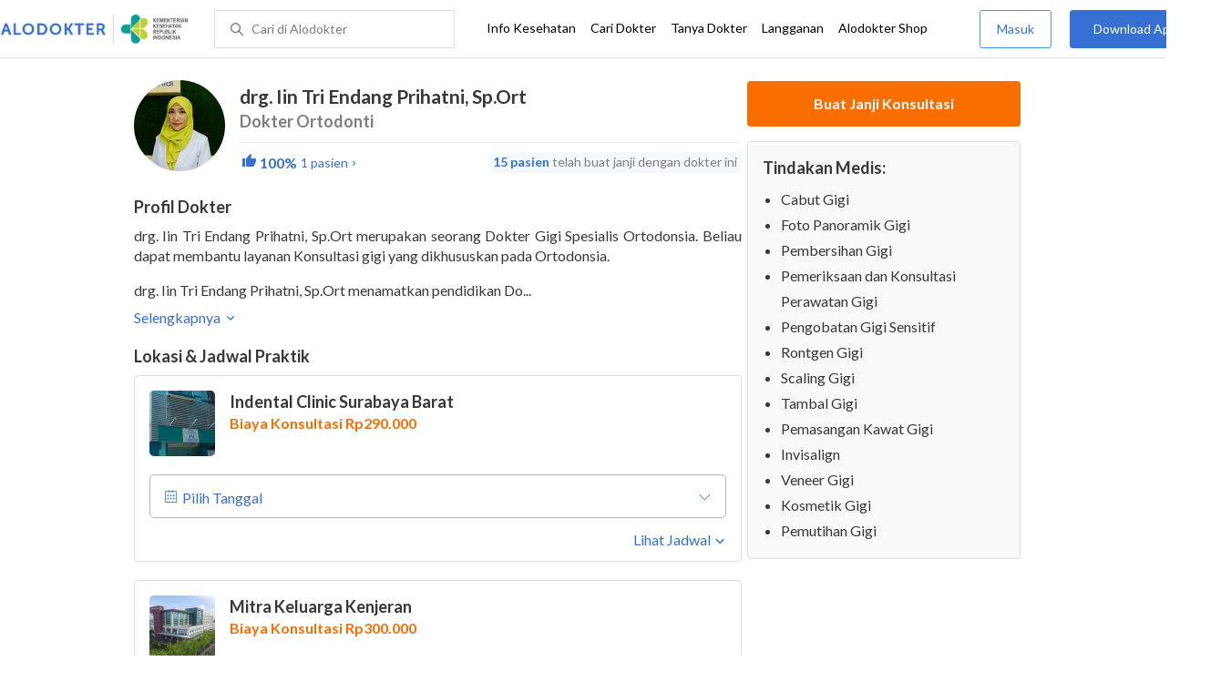

--- FILE ---
content_type: text/html; charset=utf-8
request_url: https://www.alodokter.com/cari-dokter/drg-iin-tri-endang-prihatni-sport
body_size: 11272
content:
<!DOCTYPE html> <html lang="id"> <head> <script type="text/javascript">
    window.dataLayer = window.dataLayer || []
    const userId = ""
    window.dataLayer = window.dataLayer || []
    const pageType = "doctors"
    let contentPage = getContentPage(pageType)
    dataLayer.push({
        user_id: userId,
        content_group: contentPage
    });
    localStorage.setItem('content_group', contentPage);

    function getContentPage(){
        let contentPage
        switch (pageType) {
        case 'home':
            const actionPage = "detail"
            if(actionPage == 'index'){
                contentPage = "Homepage"
            } else {
                contentPage = "Page"
            }
            break;
        case 'tags':
            contentPage = "Tag Page"
            break;
        case 'komunitas/topics':
        case 'komunitas/discussions':
            contentPage = "Komunitas Page"
            break;
        case 'categories':
            //Hidup Sehat Page, Keluarga Page and Kesehatan Page for index page
            contentPage = ''
            break;
        case 'article':
            //Hidup Sehat Page, Keluarga Page and Kesehatan Page for article page
            contentPage = '' + " Page"
            break;
        case 'disease':
            contentPage = "Disease Page"
            break;
        case 'drugs':
            contentPage = "Drug Page"
            break;
        case 'komunitas/users':
            contentPage = "Profile Page"
            break;
        default:
            contentPage = "Page"
            break;
        }
        return contentPage
    }
</script> <script defer type="text/javascript" src="https://static.criteo.net/js/ld/ld.js" defer></script> <script defer>(function(w,d,s,l,i){w[l]=w[l]||[];w[l].push({'gtm.start':
new Date().getTime(),event:'gtm.js'});var f=d.getElementsByTagName(s)[0],
j=d.createElement(s),dl=l!='dataLayer'?'&l='+l:'';j.defer=true;j.src=   
'https://www.googletagmanager.com/gtm.js?id='+i+dl;f.parentNode.insertBefore(j,f);
})(window,document,'script','dataLayer','GTM-52W4MMF');</script> <meta charset="utf-8"> <meta name="viewport" content="width=device-width, initial-scale=1.0"> <title>drg. Iin Tri Endang Prihatni, Sp.Ort - Buat Janji Dokter, Biaya Konsultasi - Alodokter</title> <meta http-equiv="Pragma" content="public"> <meta http-equiv="Cache-Control" content="public"> <link rel="preconnect" href="https://fonts.googleapis.com"> <link rel="preconnect" href="https://fonts.gstatic.com" crossorigin> <link href="https://fonts.googleapis.com/css2?family=Lato:wght@400;600;700&display=swap" rel="stylesheet"> <style>
    html, body {
        margin: 0 auto;
        font-family: "Lato", sans-serif;
        font-size: 16px;
        color: #3b3738;
        line-height: 1.44;
        font-weight: 400;
        -webkit-font-smoothing: antialiased;
        -moz-osx-font-smoothing: grayscale;
        text-rendering: optimizeLegibility;
        -moz-font-feature-settings: "liga" on;
      }

    input{
       font-family: "Lato", sans-serif !important;
    }

      ::placeholder {
        color: #dadee4;
        font-family: 'Lato' !important;
      }

      /* GLOBAL CSS */
      .is_hidden {
        display: none;
      }

      .container-fluid {
        width: 1340px;
        margin: 0 auto;
        padding: 0;
      }

      .container {
        width: 1000px;
        margin: 0 auto;
        padding: 0;
        display:flex;
        justify-content: space-between;
      }

      .container2 {
        width: 100%;
      }

      .main-container {
        width: 667px;
        margin: 0;
        padding: 0;
        display: inline-block;
        padding-top: 63px;
      }

      .side-container {
        width: 300px;
        margin: 0;
        padding: 0;
        display: inline-block;
        padding-top: 89px;
      }

      .dfp-container {
        margin-bottom: 20px;
      }

      .adunit {
          margin-bottom: 20px;
        }

      .post-index-title{color:#000;}

      h1.search-result{
        font-size: 20px;
        font-weight: 600;
        font-style: normal;
        font-stretch: normal;
        line-height: 1.35;
        letter-spacing: normal;
        color: #000000;
        margin: 0px 0 16px;
      }
      .h2-related{
        font-size: 24px;
        font-weight: 900;
        font-style: normal;
        font-stretch: normal;
        line-height: 1.42;
        letter-spacing: normal;
        color: #000000;
        margin-top: 20px;
        margin-bottom: 12px;
      }
      .h2-related-article{
        font-size: 24px;
        font-weight: bold;
        font-style: normal;
        font-stretch: normal;
        line-height: 1.32;
        letter-spacing: -0.3px;
        margin: 0;
        margin-bottom: 20px;
        color: #000;
      }

      .container-doctor-index {
        width: 1000px;
        margin: 0 auto;
        display: block;
        float: left;
      }

      .doctor-index-title {
        margin-top: 40px;
        font-size: 24px;
        font-weight: bold;
        line-height: 1.42;
        text-align: center;
        color: #000;
      }

      .speciality-description-container{
          margin-top: 80px;
      }

      h1 {
        margin: 0
      }

      .popular-search a{
        text-decoration:none;
        color: #3570D2;
        font-weight: 600;
        margin-bottom: 10px;
        display: inline-block;
      }

      .popular-search a strong{
        font-weight: 600;
      }

      .bg-container-bottom {
        background-color: #e8f1ff;
        background-size: 50% auto;
        width: 100%;
        margin: 0 auto;
        display:flex;
        justify-content: space-between;
      }

    .content-inner .booking-form {
      background-color: #fafafa;
      padding-top: 64px;
      padding-bottom: 130px;
    }

      @media (max-width: 640px) {
        #page {
          width: 100%;
        }

        .top-navbar-container {
          max-width: 100%;
        }
      }

      @media (max-width: 374px) {
        .hero-index-menu-card-container {
          width: 150px;
        }
      }
      .grecaptcha-badge { visibility: hidden; }
</style> <meta charset="UTF-8"> <meta name="viewport" content="width=device-width, initial-scale=1.0, user-scalable=yes, maximum-scale=5"> <link rel="shortcut icon" type="image/x-icon" href="/assets/favicon-73b49b1e9302b388560f5836153dcf6a1ec42c607c96fc65d5b29e773c85374a.ico"/> <link rel="icon" type="image/png" href="/assets/favicon-48x48-fe366add8379860e5ee5041f0b6b9745ff450a945001d5f04fd8a0d706837ea6.png" sizes="48x48"/> <link rel="apple-touch-icon" type="image/png" href="/assets/apple-touch-icon-fbe9a22f2fc74b52818c962ab91b40031f1e6dd2d614f376eb1efcc03c5bba0b.png" sizes="192x192"/> <meta name="apple-mobile-web-app-title" content="Alodokter"> <meta name="application-name" content="Alodokter"> <meta name="msapplication-TileColor" content="#ffffff"> <meta name="apple-mobile-web-app-status-bar-style" content="#3973cf"> <meta name="theme-color" content="#3973cf"> <meta name="alexaVerifyID" content="n_Kykr_OZlOYYRDisl_bHGZYccc"> <meta name="google-site-verification" content=j8xshrH7uBo3AEjk-HfjufpapvzwkNHw57NXFN3G07Y> <meta name="msvalidate.01" content=C233DAA628883F2DD70CD54C789D0494> <meta name="wellness_card" content="false"> <meta name="criteo_account" content="62444"> <meta name="description" content="drg. Iin Tri Endang Prihatni, Sp.Ort adalah seorang Dokter Ortodonti di Indental Clinic Surabaya Barat. Lihat profil lengkap, lihat biaya dan buat janji untuk drg. Iin Tri Endang Prihatni, Sp.Ort"/> <meta name="keywords" content="alodokter, kesehatan, medis, penyakit, komunitas kesehatan, dokter, konsultasi kesehatan, informasi kesehatan, komunitas, diskusi kesehatan"/> <meta name="facebook-domain-verification" content="v9k4b24zt24dxdo39v3ab3gnt5ns5b"/> <meta property="fb:app_id" content="331705120345014"/> <meta property="og:site_name" content="Alodokter"/> <meta property="og:type" content="website"/> <meta property="og:title" content="drg. Iin Tri Endang Prihatni, Sp.Ort - Buat Janji Dokter, Biaya Konsultasi - Alodokter"/> <meta property="og:url" content="https://www.alodokter.com/cari-dokter/drg-iin-tri-endang-prihatni-sport"/> <meta property="og:description" content="drg. Iin Tri Endang Prihatni, Sp.Ort adalah seorang Dokter Ortodonti di Indental Clinic Surabaya Barat. Lihat profil lengkap, lihat biaya dan buat janji untuk drg. Iin Tri Endang Prihatni, Sp.Ort"/> <meta property="og:locale" content="en_US"/> <meta property="og:image" itemprop="image" content="https://www.alodokter.com/wp-content/uploads/2014/07/dokter-indonesia-alodokter.jpg"/> <meta property="og:image:width" content="650"/> <meta property="og:image:height" content="433"/> <meta property="og:image:type" content="image/jpeg"/> <link rel='canonical' href='https://www.alodokter.com/cari-dokter/drg-iin-tri-endang-prihatni-sport'/> <meta name="referer" content="http://www.google.com"/> <meta name="platform" content="Desktop"/> <meta name="recaptcha-site-key" content="6Ldg7gQhAAAAAN8ebL4Gr-hTid51r0i9BpsdaEWE"/> <script src="https://www.google.com/recaptcha/enterprise.js?render=6Ldg7gQhAAAAAN8ebL4Gr-hTid51r0i9BpsdaEWE"></script> <script type="application/ld+json">
{
  "@context": "https://schema.org",
  "@type": "Dentist",
  "name": "drg. Iin Tri Endang Prihatni, Sp.Ort",
  "description": "drg. Iin Tri Endang Prihatni, Sp.Ort, Dokter Ortodonti terpercaya di Indental Clinic Surabaya Barat &amp; Mitra Keluarga Kenjeran &amp; Indental Clinic Surabaya Tengah. Jadwal praktik lengkap, biaya terjangkau &amp; buat janji mudah via Alodokter.",
  "image": "https://res.cloudinary.com/dk0z4ums3/image/upload/v1637292023/image_doctor/drg.%20Iin%20Tri%20Endang%20Prihatni%2C%20Sp.Ort.jpg.jpg",
  "url": "https://www.alodokter.com/cari-dokter/drg-iin-tri-endang-prihatni-sport",
  "alternateName": "Dokter Ortodonti",
  "medicalSpecialty": "Orthodontics",
    "address": [
    {"@type":"PostalAddress","addressLocality":"Surabaya","streetAddress":"Jl. Kyai Haji Wahab Siamin 124 Villa Bukit Mas Blok RD-01, Dukuh Pakis, Surabaya, Jawa Timur, 60255","addressCountry":"ID","addressRegion":"Jawa Timur"},
    {"@type":"PostalAddress","addressLocality":"Surabaya","streetAddress":"Jl. Kenjeran No.506, Kalijudan, Mulyorejo, Kota Surabaya, Jawa Timur 60134, Indonesia","addressCountry":"ID","addressRegion":"Jawa Timur"},
    {"@type":"PostalAddress","addressLocality":"Surabaya","streetAddress":"Jl. Barata Jaya XIX No.54 A, Baratajaya, Kec. Gubeng, Kota SBY, Jawa Timur 60284","addressCountry":"ID","addressRegion":"Jawa Timur"}
    ],
    "aggregateRating": {
      "@type": "AggregateRating",
      "ratingValue": 5,
      "reviewCount": "1",
      "bestRating": "5",
      "worstRating": "1"
    },
    "review": [
      {
        "@type": "Review",
        "author": "Hagy Vimulia",
        "datePublished": "2025-10-13",
        "reviewBody": ""
      }
    ],
  "worksFor": [
    {
      "@type": "Hospital",
      "@id": "https://www.alodokter.com/cari-rumah-sakit/indental-clinic-surabaya-barat",
      "name": "Indental Clinic Surabaya Barat",
      "address": {
        "@type": "PostalAddress",
        "streetAddress": "Jl. Kyai Haji Wahab Siamin 124 Villa Bukit Mas Blok RD-01, Dukuh Pakis, Surabaya",
        "addressLocality": "Surabaya",
        "addressRegion": "Jawa Timur",
        "postalCode": "60255",
        "addressCountry": "ID"
      },
      "openingHoursSpecification": [
        {
          "@type": "OpeningHoursSpecification",
          "dayOfWeek": "Tuesday",
          "opens": "18:00",
          "closes": "20:00"
        },
        {
          "@type": "OpeningHoursSpecification",
          "dayOfWeek": "Thursday",
          "opens": "18:00",
          "closes": "20:00"
        }
      ],
      "makesOffer": {
        "@type": "Offer",
        "price": 290000,
        "priceCurrency": "IDR"
      }
    },
    {
      "@type": "Hospital",
      "@id": "https://www.alodokter.com/cari-rumah-sakit/rumah-sakit-mitra-keluarga-kenjeran",
      "name": "Mitra Keluarga Kenjeran",
      "address": {
        "@type": "PostalAddress",
        "streetAddress": "Jl. Kenjeran No.506, Kalijudan, Mulyorejo, Kota Surabaya",
        "addressLocality": "Surabaya",
        "addressRegion": "Jawa Timur",
        "postalCode": "60134",
        "addressCountry": "ID"
      },
      "openingHoursSpecification": [
        {
          "@type": "OpeningHoursSpecification",
          "dayOfWeek": "Tuesday",
          "opens": "10:00",
          "closes": "13:00"
        }
      ],
      "makesOffer": {
        "@type": "Offer",
        "price": 300000,
        "priceCurrency": "IDR"
      }
    },
    {
      "@type": "Hospital",
      "@id": "https://www.alodokter.com/cari-rumah-sakit/indental-clinic-surabaya",
      "name": "Indental Clinic Surabaya Tengah",
      "address": {
        "@type": "PostalAddress",
        "streetAddress": "Jl. Barata Jaya XIX No.54 A, Baratajaya, Kec. Gubeng, Kota SBY",
        "addressLocality": "Surabaya",
        "addressRegion": "Jawa Timur",
        "postalCode": "60284",
        "addressCountry": "ID"
      },
      "openingHoursSpecification": [
        {
          "@type": "OpeningHoursSpecification",
          "dayOfWeek": "Monday",
          "opens": "10:00",
          "closes": "13:00"
        },
        {
          "@type": "OpeningHoursSpecification",
          "dayOfWeek": "Wednesday",
          "opens": "18:30",
          "closes": "21:00"
        },
        {
          "@type": "OpeningHoursSpecification",
          "dayOfWeek": "Thursday",
          "opens": "10:00",
          "closes": "13:00"
        },
        {
          "@type": "OpeningHoursSpecification",
          "dayOfWeek": "Friday",
          "opens": "18:30",
          "closes": "21:00"
        },
        {
          "@type": "OpeningHoursSpecification",
          "dayOfWeek": "Saturday",
          "opens": "12:00",
          "closes": "14:00"
        }
      ],
      "makesOffer": {
        "@type": "Offer",
        "price": 290000,
        "priceCurrency": "IDR"
      }
    }
  ],
  "hasOfferCatalog": {
    "@type": "OfferCatalog",
    "name": "Tindakan Medis",
    "itemListElement": [
        {
          "@type": "Offer",
          "itemOffered": {
            "@type": "MedicalProcedure",
            "name": "Cabut Gigi"
          }
        },
        {
          "@type": "Offer",
          "itemOffered": {
            "@type": "MedicalProcedure",
            "name": "Foto Panoramik Gigi"
          }
        },
        {
          "@type": "Offer",
          "itemOffered": {
            "@type": "MedicalProcedure",
            "name": "Pembersihan Gigi"
          }
        },
        {
          "@type": "Offer",
          "itemOffered": {
            "@type": "MedicalProcedure",
            "name": "Pemeriksaan dan Konsultasi Perawatan Gigi"
          }
        },
        {
          "@type": "Offer",
          "itemOffered": {
            "@type": "MedicalProcedure",
            "name": "Pengobatan Gigi Sensitif"
          }
        },
        {
          "@type": "Offer",
          "itemOffered": {
            "@type": "MedicalProcedure",
            "name": "Rontgen Gigi"
          }
        },
        {
          "@type": "Offer",
          "itemOffered": {
            "@type": "MedicalProcedure",
            "name": "Scaling Gigi"
          }
        },
        {
          "@type": "Offer",
          "itemOffered": {
            "@type": "MedicalProcedure",
            "name": "Tambal Gigi"
          }
        },
        {
          "@type": "Offer",
          "itemOffered": {
            "@type": "MedicalProcedure",
            "name": "Pemasangan Kawat Gigi"
          }
        },
        {
          "@type": "Offer",
          "itemOffered": {
            "@type": "MedicalProcedure",
            "name": "Invisalign"
          }
        },
        {
          "@type": "Offer",
          "itemOffered": {
            "@type": "MedicalProcedure",
            "name": "Veneer Gigi"
          }
        },
        {
          "@type": "Offer",
          "itemOffered": {
            "@type": "MedicalProcedure",
            "name": "Kosmetik Gigi"
          }
        },
        {
          "@type": "Offer",
          "itemOffered": {
            "@type": "MedicalProcedure",
            "name": "Pemutihan Gigi"
          }
        }
    ]
  }
}
</script> <meta name="csrf-param" content="authenticity_token"/> <meta name="csrf-token" content="AfDth1TzfFdV4R1FCdNbxyn7p03LsPCOqgvByFiCCvOjmUPsOvZylC3mBzdLxD+N6Fi09wwHfLnjA4j/c2BW+w=="/> <script defer>
        !function(f,b,e,v,n,t,s){if(f.fbq)return;n=f.fbq=function(){n.callMethod?
            n.callMethod.apply(n,arguments):n.queue.push(arguments)};if(!f._fbq)f._fbq=n;
            n.push=n;n.loaded=!0;n.version='2.0';n.queue=[];t=b.createElement(e);t.defer=!0;
            t.src=v;s=b.getElementsByTagName(e)[0];s.parentNode.insertBefore(t,s)}
        (window, document,'script','https://connect.facebook.net/en_US/fbevents.js');
        fbq('init', '948327898593359');
        fbq('track', "PageView");
    </script> <script defer type='text/javascript'>
        function initExperiment(ExperimentID, callback){if (!ExperimentID){return callback(null);}var r=false; var s=document.createElement('script'); s.type='text/javascript'; s.src='//www.google-analytics.com/cx/api.js?experiment='+ExperimentID; s.onload=function(){if (!r && (!this.readyState || this.readyState=='complete')){r=true; callback(cxApi.chooseVariation());}else{callback(null)}}; s.onerror=function(){callback(null)}; var t=document.getElementsByTagName('script')[0]; t.parentNode.insertBefore(s, t);}
        (function(i,s,o,g,r,a,m){i['GoogleAnalyticsObject']=r;i[r]=i[r]||function(){
        (i[r].q=i[r].q||[]).push(arguments)},i[r].l=1*new Date();a=s.createElement(o),
        m=s.getElementsByTagName(o)[0];a.defer=1;a.src=g;m.parentNode.insertBefore(a,m)
        })(window,document,'script','//www.google-analytics.com/analytics.js','ga');
        ga('create', 'UA-52179504-1', 'alodokter.com');
        ga('require', 'displayfeatures');

        window.GAPageType = 'Doctor';
        ga('set', 'contentGroup1', 'Doctor Page');

        var typePage = 'detail';
        if (typePage == 'reservasi_success') {
            window.GAPageType = 'Doctor Reservation Success Desktop';
            ga('set', 'contentGroup1', 'Doctor Reservation Success Desktop');
        }

        initExperiment(window.ExperimentID, function(variation) {
            if (variation !== null) {
                window.ExperimentReady = true;
                window.ExperimentVariation = variation;
                ga('set', 'expId', window.ExperimentID);
                ga('set', 'expVar', window.ExperimentVariation);
            }
            ga('send', 'pageview');
            ga('send', 'event', 'Scroll Depth', GAPageType, '0%');
        });
    </script> <script defer type='text/javascript'>
        var googletag = googletag || {};
        googletag.cmd = googletag.cmd || [];
    </script> <script async src="https://securepubads.g.doubleclick.net/tag/js/gpt.js"></script> <script async src="//alodokter.api.useinsider.com/ins.js?id=10005708"></script> </head> <body> <top-navbar-view id="top-navbar-view" user-photo="" is-show-kemenkes ="{&quot;kemenkes_partnership&quot;:true,&quot;kemenkes_top_bar_desktop&quot;:&quot;https://res.cloudinary.com/dk0z4ums3/image/upload/f_auto,q_auto/v1634020083/aloweb_assets/logo-header.png&quot;,&quot;kemenkes_bottom_banner_desktop&quot;:&quot;https://res.cloudinary.com/dk0z4ums3/image/upload/f_auto,q_auto/v1730097699/setting/1730097698.png&quot;,&quot;kemenkes_top_bar_mobile&quot;:&quot;https://res.cloudinary.com/dk0z4ums3/image/upload/f_auto,q_auto/v1634020083/aloweb_assets/logo-header.png&quot;,&quot;kemenkes_bottom_banner_mobile&quot;:&quot;https://res.cloudinary.com/dk0z4ums3/image/upload/f_auto,q_auto/v1730097809/setting/1730097808.png&quot;}" user-login="" user-fullname="" total-notif="0" doctor-editor-link="" user-link="" show-hide-menu="{&quot;web_show_top_navbar_aloproteksi&quot;:true,&quot;web_show_top_navbar_aloshop&quot;:true,&quot;web_show_top_navbar_caridokter&quot;:true,&quot;web_show_top_navbar_hidupsehat&quot;:true,&quot;web_show_top_navbar_infokesehatan&quot;:true,&quot;web_show_top_navbar_keluarga&quot;:true,&quot;web_show_top_navbar_kesehatan&quot;:true,&quot;web_show_top_navbar_obat&quot;:true,&quot;web_show_top_navbar_penyakit&quot;:true,&quot;web_show_top_navbar_tanyadokter&quot;:true,&quot;web_show_top_navbar_alochoice&quot;:true}" pdpa-content="{&quot;title&quot;:&quot;Perlindungan Data Anda yang Utama Bagi Kami&quot;,&quot;description&quot;:&quot;Saya telah memercayakan informasi untuk disimpan \u0026 digunakan. Keamanan data terlindungi sesuai \u003ca href=&#39;/syarat-dan-ketentuan&#39; target=&#39;_blank&#39;\u003e\u003cb\u003eSyarat \u0026 Ketentuan\u003c/b\u003e\u003c/a\u003e serta \u003ca href=&#39;/privasi&#39; target=&#39;_blank&#39;\u003e\u003cb\u003ePrivasi Alodokter\u003c/b\u003e\u003c/a\u003e&quot;,&quot;error_text&quot;:&quot;Klik centang untuk menyetujui Syarat Ketentuan dan Aturan Privasi ALODOKTER&quot;}" alodokter-otp-service="whatsapp"></top-navbar-view> <div class="content"> <iron-ajax id="postCounter" auto url="/api/doctors/track" headers='{"Authorization": "Token token=58caa8685c084db79f733f40ebae25f1"}' method="POST" params='{ "doctor_id": "619717fec0133b0db8c7d375"}' handle-as="json"> </iron-ajax> <div class="content-inner"> <div class="container" id="container"> <script src="/assets/datepicker/jquery-3.3.1.min-61b7a1c49b214c15844267127eb1a7e918cb84668bb0ae2dced1d41839762400.js"></script> <script src="/assets/datepicker/datepicker.min-4d03b2bcb263c222e541129306b92807c34559964d0018172f4870ab32bc3ef6.js"></script> <card-doctor-hospital-popup id="hospital-modal" schedule-items="[{&quot;hospital_name&quot;:&quot;Indental Clinic Surabaya Barat&quot;,&quot;hospital_image&quot;:&quot;https://res.cloudinary.com/dk0z4ums3/image/upload/w_95,h_95,c_fit/v1658118626/hospital_image/Indental-Clinic.JPG-693543e1-e722-4095-8529-94666c121434.jpg&quot;,&quot;hospital_id&quot;:&quot;62d4dd05fd2d4c0dcfe00248&quot;,&quot;hospital_address&quot;:&quot;Jl. Kyai Haji Wahab Siamin 124 Villa Bukit Mas Blok RD-01, Dukuh Pakis, Surabaya, Jawa Timur, 60255&quot;,&quot;hospital_schedule_id&quot;:&quot;62d655c9834d040de0e7ab2a&quot;,&quot;sku_id&quot;:&quot;63082ab2a6839d7867018f53&quot;,&quot;hospital_district_city&quot;:&quot;Dukuh Pakis, Surabaya&quot;,&quot;hospital_district_name&quot;:&quot;Dukuh Pakis&quot;,&quot;hospital_city_name&quot;:&quot;Surabaya&quot;,&quot;hospital_city_id&quot;:&quot;596818e04eb9d81bdfc0173b&quot;,&quot;hospital_starting_price&quot;:&quot;Biaya Konsultasi Rp290.000&quot;,&quot;starting_price&quot;:290000.0,&quot;hospital_url&quot;:&quot;/cari-rumah-sakit/indental-clinic-surabaya-barat&quot;,&quot;hospital_schedules&quot;:[{&quot;schedule_day&quot;:&quot;Selasa&quot;,&quot;schedule_start&quot;:&quot;18:00&quot;,&quot;schedule_end&quot;:&quot;20:00&quot;,&quot;schedule_price&quot;:0.0,&quot;schedule_order&quot;:2,&quot;schedule_english_day&quot;:&quot;Tuesday&quot;},{&quot;schedule_day&quot;:&quot;Kamis&quot;,&quot;schedule_start&quot;:&quot;18:00&quot;,&quot;schedule_end&quot;:&quot;20:00&quot;,&quot;schedule_price&quot;:0.0,&quot;schedule_order&quot;:4,&quot;schedule_english_day&quot;:&quot;Thursday&quot;}],&quot;priority&quot;:false,&quot;distance&quot;:null,&quot;partnership&quot;:false,&quot;partnership_primary&quot;:false,&quot;is_prepaid&quot;:true},{&quot;hospital_name&quot;:&quot;Mitra Keluarga Kenjeran&quot;,&quot;hospital_image&quot;:&quot;https://res.cloudinary.com/dk0z4ums3/image/upload/w_95,h_95,c_fit/v1670323251/hospital_image/mk_kenjeran-46fa1d24-d91a-45f7-92d2-e36af8ee2385.jpg&quot;,&quot;hospital_id&quot;:&quot;5976cf274eb9d81bdfc0ec13&quot;,&quot;hospital_address&quot;:&quot;Jl. Kenjeran No.506, Kalijudan, Mulyorejo, Kota Surabaya, Jawa Timur 60134, Indonesia&quot;,&quot;hospital_schedule_id&quot;:&quot;6197190ac0133b0db8c7d554&quot;,&quot;sku_id&quot;:&quot;63082a12a6839d786700b521&quot;,&quot;hospital_district_city&quot;:&quot;Mulyorejo, Surabaya&quot;,&quot;hospital_district_name&quot;:&quot;Mulyorejo&quot;,&quot;hospital_city_name&quot;:&quot;Surabaya&quot;,&quot;hospital_city_id&quot;:&quot;596818e04eb9d81bdfc0173b&quot;,&quot;hospital_starting_price&quot;:&quot;Biaya Konsultasi Rp300.000&quot;,&quot;starting_price&quot;:300000.0,&quot;hospital_url&quot;:&quot;/cari-rumah-sakit/rumah-sakit-mitra-keluarga-kenjeran&quot;,&quot;hospital_schedules&quot;:[{&quot;schedule_day&quot;:&quot;Selasa&quot;,&quot;schedule_start&quot;:&quot;10:00&quot;,&quot;schedule_end&quot;:&quot;13:00&quot;,&quot;schedule_price&quot;:0.0,&quot;schedule_order&quot;:2,&quot;schedule_english_day&quot;:&quot;Tuesday&quot;}],&quot;priority&quot;:true,&quot;distance&quot;:null,&quot;partnership&quot;:false,&quot;partnership_primary&quot;:false,&quot;is_prepaid&quot;:false},{&quot;hospital_name&quot;:&quot;Indental Clinic Surabaya Tengah&quot;,&quot;hospital_image&quot;:&quot;https://res.cloudinary.com/dk0z4ums3/image/upload/w_95,h_95,c_fit/v1605148440/hospital_image/7638bb633c90_Indental%20Clinic%20Indental%20Exterior%202.JPG.jpg&quot;,&quot;hospital_id&quot;:&quot;5fac9f3da216930ed469c491&quot;,&quot;hospital_address&quot;:&quot;Jl. Barata Jaya XIX No.54 A, Baratajaya, Kec. Gubeng, Kota SBY, Jawa Timur 60284&quot;,&quot;hospital_schedule_id&quot;:&quot;61971f61c0133b0db8c7d832&quot;,&quot;sku_id&quot;:&quot;63082a16a6839d786700bb3e&quot;,&quot;hospital_district_city&quot;:&quot;Gubeng, Surabaya&quot;,&quot;hospital_district_name&quot;:&quot;Gubeng&quot;,&quot;hospital_city_name&quot;:&quot;Surabaya&quot;,&quot;hospital_city_id&quot;:&quot;596818e04eb9d81bdfc0173b&quot;,&quot;hospital_starting_price&quot;:&quot;Biaya Konsultasi Rp290.000&quot;,&quot;starting_price&quot;:290000.0,&quot;hospital_url&quot;:&quot;/cari-rumah-sakit/indental-clinic-surabaya&quot;,&quot;hospital_schedules&quot;:[{&quot;schedule_day&quot;:&quot;Senin&quot;,&quot;schedule_start&quot;:&quot;10:00&quot;,&quot;schedule_end&quot;:&quot;13:00&quot;,&quot;schedule_price&quot;:0.0,&quot;schedule_order&quot;:1,&quot;schedule_english_day&quot;:&quot;Monday&quot;},{&quot;schedule_day&quot;:&quot;Rabu&quot;,&quot;schedule_start&quot;:&quot;18:30&quot;,&quot;schedule_end&quot;:&quot;21:00&quot;,&quot;schedule_price&quot;:0.0,&quot;schedule_order&quot;:3,&quot;schedule_english_day&quot;:&quot;Wednesday&quot;},{&quot;schedule_day&quot;:&quot;Kamis&quot;,&quot;schedule_start&quot;:&quot;10:00&quot;,&quot;schedule_end&quot;:&quot;13:00&quot;,&quot;schedule_price&quot;:0.0,&quot;schedule_order&quot;:4,&quot;schedule_english_day&quot;:&quot;Thursday&quot;},{&quot;schedule_day&quot;:&quot;Jumat&quot;,&quot;schedule_start&quot;:&quot;18:30&quot;,&quot;schedule_end&quot;:&quot;21:00&quot;,&quot;schedule_price&quot;:0.0,&quot;schedule_order&quot;:5,&quot;schedule_english_day&quot;:&quot;Friday&quot;},{&quot;schedule_day&quot;:&quot;Sabtu&quot;,&quot;schedule_start&quot;:&quot;12:00&quot;,&quot;schedule_end&quot;:&quot;14:00&quot;,&quot;schedule_price&quot;:0.0,&quot;schedule_order&quot;:6,&quot;schedule_english_day&quot;:&quot;Saturday&quot;}],&quot;priority&quot;:false,&quot;distance&quot;:null,&quot;partnership&quot;:false,&quot;partnership_primary&quot;:false,&quot;is_prepaid&quot;:true}]" doctor-id="619717fec0133b0db8c7d375" is-sponsorship="false" doctor-spec="Dokter Ortodonti" doctor-name="drg. Iin Tri Endang Prihatni, Sp.Ort"> </card-doctor-hospital-popup> <div class="main-container" id="mainContainerDoctor"> <div class="detail-rs"> <div id="card-doctor-profile"> <card-otp-booking id="modal_otp"></card-otp-booking> <card-doctor-profile id="doctor-profile" class="section" profile-content="&quot;\u003cp\u003edrg. Iin Tri Endang Prihatni, Sp.Ort merupakan seorang Dokter Gigi Spesialis Ortodonsia. Beliau dapat membantu layanan Konsultasi gigi yang dikhususkan pada Ortodonsia.\u003c/p\u003e\u003cp\u003e\u003cbr\u003e\u003c/p\u003e\u003cp\u003edrg. Iin Tri Endang Prihatni, Sp.Ort menamatkan pendidikan Dokter Gigi Spesialis Ortodonsia di Universitas Airlangga. Beliau juga terhimpun dalam organisasi Ikatan Ortodontist Indonesia (IKORTI).\u003c/p\u003e&quot;" doctor-id="619717fec0133b0db8c7d375" doctor-name="drg. Iin Tri Endang Prihatni, Sp.Ort" doctor-image="https://res.cloudinary.com/dk0z4ums3/image/upload/v1637292023/image_doctor/drg.%20Iin%20Tri%20Endang%20Prihatni%2C%20Sp.Ort.jpg.jpg" data-doctor-permalink="drg-iin-tri-endang-prihatni-sport" doctor-spec="Dokter Ortodonti" doctor-spec-id="5f6848e5a79ef10d83d2f603" doctor-spec-url="dokter-ortodonti" doctor-priority="false" doctor-booking-count="15" description-is-empty-text="Data profil dokter belum tersedia" doctor-rating="100%" show-rating="true" doctor-total-review="1"></card-doctor-profile> <h1 style="display: none;"> Doctor Profile Page Buat Janji Dokter, Biaya Konsultasi </h1> <card-schedule-doctor id="schedule" class="section" has-reservation="false" is-sponsorship="false" schedule-items="[{&quot;hospital_name&quot;:&quot;Indental Clinic Surabaya Barat&quot;,&quot;hospital_image&quot;:&quot;https://res.cloudinary.com/dk0z4ums3/image/upload/w_95,h_95,c_fit/v1658118626/hospital_image/Indental-Clinic.JPG-693543e1-e722-4095-8529-94666c121434.jpg&quot;,&quot;hospital_id&quot;:&quot;62d4dd05fd2d4c0dcfe00248&quot;,&quot;hospital_address&quot;:&quot;Jl. Kyai Haji Wahab Siamin 124 Villa Bukit Mas Blok RD-01, Dukuh Pakis, Surabaya, Jawa Timur, 60255&quot;,&quot;hospital_schedule_id&quot;:&quot;62d655c9834d040de0e7ab2a&quot;,&quot;sku_id&quot;:&quot;63082ab2a6839d7867018f53&quot;,&quot;hospital_district_city&quot;:&quot;Dukuh Pakis, Surabaya&quot;,&quot;hospital_district_name&quot;:&quot;Dukuh Pakis&quot;,&quot;hospital_city_name&quot;:&quot;Surabaya&quot;,&quot;hospital_city_id&quot;:&quot;596818e04eb9d81bdfc0173b&quot;,&quot;hospital_starting_price&quot;:&quot;Biaya Konsultasi Rp290.000&quot;,&quot;starting_price&quot;:290000.0,&quot;hospital_url&quot;:&quot;/cari-rumah-sakit/indental-clinic-surabaya-barat&quot;,&quot;hospital_schedules&quot;:[{&quot;schedule_day&quot;:&quot;Selasa&quot;,&quot;schedule_start&quot;:&quot;18:00&quot;,&quot;schedule_end&quot;:&quot;20:00&quot;,&quot;schedule_price&quot;:0.0,&quot;schedule_order&quot;:2,&quot;schedule_english_day&quot;:&quot;Tuesday&quot;},{&quot;schedule_day&quot;:&quot;Kamis&quot;,&quot;schedule_start&quot;:&quot;18:00&quot;,&quot;schedule_end&quot;:&quot;20:00&quot;,&quot;schedule_price&quot;:0.0,&quot;schedule_order&quot;:4,&quot;schedule_english_day&quot;:&quot;Thursday&quot;}],&quot;priority&quot;:false,&quot;distance&quot;:null,&quot;partnership&quot;:false,&quot;partnership_primary&quot;:false,&quot;is_prepaid&quot;:true},{&quot;hospital_name&quot;:&quot;Mitra Keluarga Kenjeran&quot;,&quot;hospital_image&quot;:&quot;https://res.cloudinary.com/dk0z4ums3/image/upload/w_95,h_95,c_fit/v1670323251/hospital_image/mk_kenjeran-46fa1d24-d91a-45f7-92d2-e36af8ee2385.jpg&quot;,&quot;hospital_id&quot;:&quot;5976cf274eb9d81bdfc0ec13&quot;,&quot;hospital_address&quot;:&quot;Jl. Kenjeran No.506, Kalijudan, Mulyorejo, Kota Surabaya, Jawa Timur 60134, Indonesia&quot;,&quot;hospital_schedule_id&quot;:&quot;6197190ac0133b0db8c7d554&quot;,&quot;sku_id&quot;:&quot;63082a12a6839d786700b521&quot;,&quot;hospital_district_city&quot;:&quot;Mulyorejo, Surabaya&quot;,&quot;hospital_district_name&quot;:&quot;Mulyorejo&quot;,&quot;hospital_city_name&quot;:&quot;Surabaya&quot;,&quot;hospital_city_id&quot;:&quot;596818e04eb9d81bdfc0173b&quot;,&quot;hospital_starting_price&quot;:&quot;Biaya Konsultasi Rp300.000&quot;,&quot;starting_price&quot;:300000.0,&quot;hospital_url&quot;:&quot;/cari-rumah-sakit/rumah-sakit-mitra-keluarga-kenjeran&quot;,&quot;hospital_schedules&quot;:[{&quot;schedule_day&quot;:&quot;Selasa&quot;,&quot;schedule_start&quot;:&quot;10:00&quot;,&quot;schedule_end&quot;:&quot;13:00&quot;,&quot;schedule_price&quot;:0.0,&quot;schedule_order&quot;:2,&quot;schedule_english_day&quot;:&quot;Tuesday&quot;}],&quot;priority&quot;:true,&quot;distance&quot;:null,&quot;partnership&quot;:false,&quot;partnership_primary&quot;:false,&quot;is_prepaid&quot;:false},{&quot;hospital_name&quot;:&quot;Indental Clinic Surabaya Tengah&quot;,&quot;hospital_image&quot;:&quot;https://res.cloudinary.com/dk0z4ums3/image/upload/w_95,h_95,c_fit/v1605148440/hospital_image/7638bb633c90_Indental%20Clinic%20Indental%20Exterior%202.JPG.jpg&quot;,&quot;hospital_id&quot;:&quot;5fac9f3da216930ed469c491&quot;,&quot;hospital_address&quot;:&quot;Jl. Barata Jaya XIX No.54 A, Baratajaya, Kec. Gubeng, Kota SBY, Jawa Timur 60284&quot;,&quot;hospital_schedule_id&quot;:&quot;61971f61c0133b0db8c7d832&quot;,&quot;sku_id&quot;:&quot;63082a16a6839d786700bb3e&quot;,&quot;hospital_district_city&quot;:&quot;Gubeng, Surabaya&quot;,&quot;hospital_district_name&quot;:&quot;Gubeng&quot;,&quot;hospital_city_name&quot;:&quot;Surabaya&quot;,&quot;hospital_city_id&quot;:&quot;596818e04eb9d81bdfc0173b&quot;,&quot;hospital_starting_price&quot;:&quot;Biaya Konsultasi Rp290.000&quot;,&quot;starting_price&quot;:290000.0,&quot;hospital_url&quot;:&quot;/cari-rumah-sakit/indental-clinic-surabaya&quot;,&quot;hospital_schedules&quot;:[{&quot;schedule_day&quot;:&quot;Senin&quot;,&quot;schedule_start&quot;:&quot;10:00&quot;,&quot;schedule_end&quot;:&quot;13:00&quot;,&quot;schedule_price&quot;:0.0,&quot;schedule_order&quot;:1,&quot;schedule_english_day&quot;:&quot;Monday&quot;},{&quot;schedule_day&quot;:&quot;Rabu&quot;,&quot;schedule_start&quot;:&quot;18:30&quot;,&quot;schedule_end&quot;:&quot;21:00&quot;,&quot;schedule_price&quot;:0.0,&quot;schedule_order&quot;:3,&quot;schedule_english_day&quot;:&quot;Wednesday&quot;},{&quot;schedule_day&quot;:&quot;Kamis&quot;,&quot;schedule_start&quot;:&quot;10:00&quot;,&quot;schedule_end&quot;:&quot;13:00&quot;,&quot;schedule_price&quot;:0.0,&quot;schedule_order&quot;:4,&quot;schedule_english_day&quot;:&quot;Thursday&quot;},{&quot;schedule_day&quot;:&quot;Jumat&quot;,&quot;schedule_start&quot;:&quot;18:30&quot;,&quot;schedule_end&quot;:&quot;21:00&quot;,&quot;schedule_price&quot;:0.0,&quot;schedule_order&quot;:5,&quot;schedule_english_day&quot;:&quot;Friday&quot;},{&quot;schedule_day&quot;:&quot;Sabtu&quot;,&quot;schedule_start&quot;:&quot;12:00&quot;,&quot;schedule_end&quot;:&quot;14:00&quot;,&quot;schedule_price&quot;:0.0,&quot;schedule_order&quot;:6,&quot;schedule_english_day&quot;:&quot;Saturday&quot;}],&quot;priority&quot;:false,&quot;distance&quot;:null,&quot;partnership&quot;:false,&quot;partnership_primary&quot;:false,&quot;is_prepaid&quot;:true}]" doctor-priority="false" is-show-pay-later="" doctor-spec-id="5f6848e5a79ef10d83d2f603" doctor-id="619717fec0133b0db8c7d375"></card-schedule-doctor> <card-doctor-experience id="doctor-exp" experience-items="[{&quot;name&quot;:&quot;Dokter Gigi Spesialis Ortodonsia - RS Mitra Keluarga Kenjeran&quot;,&quot;year_end&quot;:&quot;&quot;,&quot;year_start&quot;:&quot;&quot;,&quot;id&quot;:&quot;62f092460954d00dd6e2ea99&quot;},{&quot;name&quot;:&quot;Dokter Gigi Spesialis Ortodonsia - Indental Clinic Surabaya&quot;,&quot;year_end&quot;:&quot;&quot;,&quot;year_start&quot;:&quot;&quot;,&quot;id&quot;:&quot;62f092460954d00dd6e2ea9a&quot;},{&quot;name&quot;:&quot;Dokter Gigi Spesialis Ortodonsia - Klinik Gigi Indental Villa Bukit Mas&quot;,&quot;year_end&quot;:&quot;&quot;,&quot;year_start&quot;:&quot;&quot;,&quot;id&quot;:&quot;62f092460954d00dd6e2ea9b&quot;}]" doctor-exp="[{&quot;name&quot;:&quot;drg. - Ilmu Kedokteran Gigi - Universitas Airlangga, Surabaya&quot;,&quot;year_end&quot;:&quot;1990&quot;,&quot;year_start&quot;:&quot;&quot;,&quot;id&quot;:&quot;62f092460954d00dd6e2ea97&quot;},{&quot;name&quot;:&quot;Sp.Ort - Spesialis Ortodonsia - Universitas Airlangga, Surabaya&quot;,&quot;year_end&quot;:&quot;2004&quot;,&quot;year_start&quot;:&quot;&quot;,&quot;id&quot;:&quot;62f092460954d00dd6e2ea98&quot;}]" experience-is-empty-text="Data pengalaman praktik belum tersedia" education-is-empty-text="Data riwayat pendidikan belum tersedia"></card-doctor-experience> </div> <card-doctor-review id="review" show-rating="true" doctor-name="drg. Iin Tri Endang Prihatni, Sp.Ort" doctor-image="https://res.cloudinary.com/dk0z4ums3/image/upload/v1637292023/image_doctor/drg.%20Iin%20Tri%20Endang%20Prihatni%2C%20Sp.Ort.jpg.jpg" doctor-rating="100%" doctor-total-review="1" doctor-id="619717fec0133b0db8c7d375"> </card-doctor-review> <div id="card-schedule"> </div> </div> </div> <div class="side-container" id="sideContainerDoctor"> <card-doctor-detail id="cardDoctorDetail" doctor-name="drg. Iin Tri Endang Prihatni, Sp.Ort" doctor-id="619717fec0133b0db8c7d375" doctor-image="https://res.cloudinary.com/dk0z4ums3/image/upload/v1637292023/image_doctor/drg.%20Iin%20Tri%20Endang%20Prihatni%2C%20Sp.Ort.jpg.jpg" is-sponsorship="false" doctor-spec="Dokter Ortodonti" doctor-spec-url="dokter-ortodonti" tindakan-medis="[{&quot;procedure_name&quot;:&quot;Cabut Gigi&quot;,&quot;procedure_permalink&quot;:&quot;cabut-gigi&quot;,&quot;procedure_domain&quot;:&quot;gigi-dan-mulut&quot;},{&quot;procedure_name&quot;:&quot;Foto Panoramik Gigi&quot;,&quot;procedure_permalink&quot;:&quot;foto-panoramik-gigi&quot;,&quot;procedure_domain&quot;:&quot;gigi-dan-mulut&quot;},{&quot;procedure_name&quot;:&quot;Pembersihan Gigi&quot;,&quot;procedure_permalink&quot;:&quot;pembersihan-gigi&quot;,&quot;procedure_domain&quot;:&quot;gigi-dan-mulut&quot;},{&quot;procedure_name&quot;:&quot;Pemeriksaan dan Konsultasi Perawatan Gigi&quot;,&quot;procedure_permalink&quot;:&quot;pemeriksaan-dan-konsultasi-perawatan-gigi&quot;,&quot;procedure_domain&quot;:&quot;gigi-dan-mulut&quot;},{&quot;procedure_name&quot;:&quot;Pengobatan Gigi Sensitif&quot;,&quot;procedure_permalink&quot;:&quot;pengobatan-gigi-sensitif&quot;,&quot;procedure_domain&quot;:&quot;gigi-dan-mulut&quot;},{&quot;procedure_name&quot;:&quot;Rontgen Gigi&quot;,&quot;procedure_permalink&quot;:&quot;rontgen-gigi&quot;,&quot;procedure_domain&quot;:&quot;gigi-dan-mulut&quot;},{&quot;procedure_name&quot;:&quot;Scaling Gigi&quot;,&quot;procedure_permalink&quot;:&quot;scaling-gigi&quot;,&quot;procedure_domain&quot;:&quot;gigi-dan-mulut&quot;},{&quot;procedure_name&quot;:&quot;Tambal Gigi&quot;,&quot;procedure_permalink&quot;:&quot;tambal-gigi&quot;,&quot;procedure_domain&quot;:&quot;gigi-dan-mulut&quot;},{&quot;procedure_name&quot;:&quot;Pemasangan Kawat Gigi&quot;,&quot;procedure_permalink&quot;:&quot;pemasangan-kawat-gigi&quot;,&quot;procedure_domain&quot;:&quot;gigi-dan-mulut&quot;},{&quot;procedure_name&quot;:&quot;Invisalign&quot;,&quot;procedure_permalink&quot;:&quot;invisalign&quot;,&quot;procedure_domain&quot;:&quot;gigi-dan-mulut&quot;},{&quot;procedure_name&quot;:&quot;Veneer Gigi&quot;,&quot;procedure_permalink&quot;:&quot;veneer-gigi&quot;,&quot;procedure_domain&quot;:&quot;gigi-dan-mulut&quot;},{&quot;procedure_name&quot;:&quot;Kosmetik Gigi&quot;,&quot;procedure_permalink&quot;:&quot;kosmetik-gigi&quot;,&quot;procedure_domain&quot;:&quot;gigi-dan-mulut&quot;},{&quot;procedure_name&quot;:&quot;Pemutihan Gigi&quot;,&quot;procedure_permalink&quot;:&quot;pemutihan-gigi&quot;,&quot;procedure_domain&quot;:&quot;gigi-dan-mulut&quot;}]" doctor-status="true" total-schedules="3" schedule-items="[{&quot;hospital_name&quot;:&quot;Indental Clinic Surabaya Barat&quot;,&quot;hospital_image&quot;:&quot;https://res.cloudinary.com/dk0z4ums3/image/upload/w_95,h_95,c_fit/v1658118626/hospital_image/Indental-Clinic.JPG-693543e1-e722-4095-8529-94666c121434.jpg&quot;,&quot;hospital_id&quot;:&quot;62d4dd05fd2d4c0dcfe00248&quot;,&quot;hospital_address&quot;:&quot;Jl. Kyai Haji Wahab Siamin 124 Villa Bukit Mas Blok RD-01, Dukuh Pakis, Surabaya, Jawa Timur, 60255&quot;,&quot;hospital_schedule_id&quot;:&quot;62d655c9834d040de0e7ab2a&quot;,&quot;sku_id&quot;:&quot;63082ab2a6839d7867018f53&quot;,&quot;hospital_district_city&quot;:&quot;Dukuh Pakis, Surabaya&quot;,&quot;hospital_district_name&quot;:&quot;Dukuh Pakis&quot;,&quot;hospital_city_name&quot;:&quot;Surabaya&quot;,&quot;hospital_city_id&quot;:&quot;596818e04eb9d81bdfc0173b&quot;,&quot;hospital_starting_price&quot;:&quot;Biaya Konsultasi Rp290.000&quot;,&quot;starting_price&quot;:290000.0,&quot;hospital_url&quot;:&quot;/cari-rumah-sakit/indental-clinic-surabaya-barat&quot;,&quot;hospital_schedules&quot;:[{&quot;schedule_day&quot;:&quot;Selasa&quot;,&quot;schedule_start&quot;:&quot;18:00&quot;,&quot;schedule_end&quot;:&quot;20:00&quot;,&quot;schedule_price&quot;:0.0,&quot;schedule_order&quot;:2,&quot;schedule_english_day&quot;:&quot;Tuesday&quot;},{&quot;schedule_day&quot;:&quot;Kamis&quot;,&quot;schedule_start&quot;:&quot;18:00&quot;,&quot;schedule_end&quot;:&quot;20:00&quot;,&quot;schedule_price&quot;:0.0,&quot;schedule_order&quot;:4,&quot;schedule_english_day&quot;:&quot;Thursday&quot;}],&quot;priority&quot;:false,&quot;distance&quot;:null,&quot;partnership&quot;:false,&quot;partnership_primary&quot;:false,&quot;is_prepaid&quot;:true},{&quot;hospital_name&quot;:&quot;Mitra Keluarga Kenjeran&quot;,&quot;hospital_image&quot;:&quot;https://res.cloudinary.com/dk0z4ums3/image/upload/w_95,h_95,c_fit/v1670323251/hospital_image/mk_kenjeran-46fa1d24-d91a-45f7-92d2-e36af8ee2385.jpg&quot;,&quot;hospital_id&quot;:&quot;5976cf274eb9d81bdfc0ec13&quot;,&quot;hospital_address&quot;:&quot;Jl. Kenjeran No.506, Kalijudan, Mulyorejo, Kota Surabaya, Jawa Timur 60134, Indonesia&quot;,&quot;hospital_schedule_id&quot;:&quot;6197190ac0133b0db8c7d554&quot;,&quot;sku_id&quot;:&quot;63082a12a6839d786700b521&quot;,&quot;hospital_district_city&quot;:&quot;Mulyorejo, Surabaya&quot;,&quot;hospital_district_name&quot;:&quot;Mulyorejo&quot;,&quot;hospital_city_name&quot;:&quot;Surabaya&quot;,&quot;hospital_city_id&quot;:&quot;596818e04eb9d81bdfc0173b&quot;,&quot;hospital_starting_price&quot;:&quot;Biaya Konsultasi Rp300.000&quot;,&quot;starting_price&quot;:300000.0,&quot;hospital_url&quot;:&quot;/cari-rumah-sakit/rumah-sakit-mitra-keluarga-kenjeran&quot;,&quot;hospital_schedules&quot;:[{&quot;schedule_day&quot;:&quot;Selasa&quot;,&quot;schedule_start&quot;:&quot;10:00&quot;,&quot;schedule_end&quot;:&quot;13:00&quot;,&quot;schedule_price&quot;:0.0,&quot;schedule_order&quot;:2,&quot;schedule_english_day&quot;:&quot;Tuesday&quot;}],&quot;priority&quot;:true,&quot;distance&quot;:null,&quot;partnership&quot;:false,&quot;partnership_primary&quot;:false,&quot;is_prepaid&quot;:false},{&quot;hospital_name&quot;:&quot;Indental Clinic Surabaya Tengah&quot;,&quot;hospital_image&quot;:&quot;https://res.cloudinary.com/dk0z4ums3/image/upload/w_95,h_95,c_fit/v1605148440/hospital_image/7638bb633c90_Indental%20Clinic%20Indental%20Exterior%202.JPG.jpg&quot;,&quot;hospital_id&quot;:&quot;5fac9f3da216930ed469c491&quot;,&quot;hospital_address&quot;:&quot;Jl. Barata Jaya XIX No.54 A, Baratajaya, Kec. Gubeng, Kota SBY, Jawa Timur 60284&quot;,&quot;hospital_schedule_id&quot;:&quot;61971f61c0133b0db8c7d832&quot;,&quot;sku_id&quot;:&quot;63082a16a6839d786700bb3e&quot;,&quot;hospital_district_city&quot;:&quot;Gubeng, Surabaya&quot;,&quot;hospital_district_name&quot;:&quot;Gubeng&quot;,&quot;hospital_city_name&quot;:&quot;Surabaya&quot;,&quot;hospital_city_id&quot;:&quot;596818e04eb9d81bdfc0173b&quot;,&quot;hospital_starting_price&quot;:&quot;Biaya Konsultasi Rp290.000&quot;,&quot;starting_price&quot;:290000.0,&quot;hospital_url&quot;:&quot;/cari-rumah-sakit/indental-clinic-surabaya&quot;,&quot;hospital_schedules&quot;:[{&quot;schedule_day&quot;:&quot;Senin&quot;,&quot;schedule_start&quot;:&quot;10:00&quot;,&quot;schedule_end&quot;:&quot;13:00&quot;,&quot;schedule_price&quot;:0.0,&quot;schedule_order&quot;:1,&quot;schedule_english_day&quot;:&quot;Monday&quot;},{&quot;schedule_day&quot;:&quot;Rabu&quot;,&quot;schedule_start&quot;:&quot;18:30&quot;,&quot;schedule_end&quot;:&quot;21:00&quot;,&quot;schedule_price&quot;:0.0,&quot;schedule_order&quot;:3,&quot;schedule_english_day&quot;:&quot;Wednesday&quot;},{&quot;schedule_day&quot;:&quot;Kamis&quot;,&quot;schedule_start&quot;:&quot;10:00&quot;,&quot;schedule_end&quot;:&quot;13:00&quot;,&quot;schedule_price&quot;:0.0,&quot;schedule_order&quot;:4,&quot;schedule_english_day&quot;:&quot;Thursday&quot;},{&quot;schedule_day&quot;:&quot;Jumat&quot;,&quot;schedule_start&quot;:&quot;18:30&quot;,&quot;schedule_end&quot;:&quot;21:00&quot;,&quot;schedule_price&quot;:0.0,&quot;schedule_order&quot;:5,&quot;schedule_english_day&quot;:&quot;Friday&quot;},{&quot;schedule_day&quot;:&quot;Sabtu&quot;,&quot;schedule_start&quot;:&quot;12:00&quot;,&quot;schedule_end&quot;:&quot;14:00&quot;,&quot;schedule_price&quot;:0.0,&quot;schedule_order&quot;:6,&quot;schedule_english_day&quot;:&quot;Saturday&quot;}],&quot;priority&quot;:false,&quot;distance&quot;:null,&quot;partnership&quot;:false,&quot;partnership_primary&quot;:false,&quot;is_prepaid&quot;:true}]" services-is-empty-text="Data tindakan medis belum tersedia"> </card-doctor-detail> </div> <float-whatsapp-button styles="bottom:16px;right:16px;z-index:98;" device="Desktop" event-action="click_whatsapp_doctor_profile" whatsapp="{&quot;wa_floating_button&quot;:&quot;false&quot;,&quot;wa_floating_button_image&quot;:&quot;https://res.cloudinary.com/dk0z4ums3/image/upload/v1650267918/aloweb_assets/image_wa_button.png&quot;,&quot;wa_floating_button_number&quot;:&quot;+6281288880256&quot;}"></float-whatsapp-button> <div id="dataTracking" data-user="null"></div> <script type="text/javascript">
    function getHashFromUrl(url){
          var a = document.createElement("a");
          a.href = url;
          return a.hash.replace(/^#/, "");
    };

    window.onload = function(){
        let schedule = getHashFromUrl(window.location.href)
        let target = document.getElementById('schedule')

        if(schedule != '' && schedule == 'schedule') {
            window.scroll({
              top: target.offsetTop - 140,
              left: 0,
              behavior: 'smooth'
            });
        }
    }
</script> <journey-id-tracker user-id=""></journey-id-tracker> </div> </div> </div> <footer-view is-show-kemenkes ="{&quot;kemenkes_partnership&quot;:true,&quot;kemenkes_top_bar_desktop&quot;:&quot;https://res.cloudinary.com/dk0z4ums3/image/upload/f_auto,q_auto/v1634020083/aloweb_assets/logo-header.png&quot;,&quot;kemenkes_bottom_banner_desktop&quot;:&quot;https://res.cloudinary.com/dk0z4ums3/image/upload/f_auto,q_auto/v1730097699/setting/1730097698.png&quot;,&quot;kemenkes_top_bar_mobile&quot;:&quot;https://res.cloudinary.com/dk0z4ums3/image/upload/f_auto,q_auto/v1634020083/aloweb_assets/logo-header.png&quot;,&quot;kemenkes_bottom_banner_mobile&quot;:&quot;https://res.cloudinary.com/dk0z4ums3/image/upload/f_auto,q_auto/v1730097809/setting/1730097808.png&quot;}" show-hide-submenu-alo="{&quot;web_show_footer_aloproteksi&quot;:true,&quot;web_show_footer_aloproteksi_corporate&quot;:true,&quot;web_show_footer_hubungikami&quot;:true,&quot;web_show_footer_karier&quot;:true,&quot;web_show_footer_tentangkami&quot;:true,&quot;web_show_footer_timeditorial&quot;:true}" insurance-menu-nav="{&quot;is_display&quot;:false,&quot;title&quot;:&quot;Dapatkan Komisi Referral&quot;,&quot;link&quot;:&quot;https://program.alodokter.com/aloproteksi-komisi-referral&quot;}"></footer-view> <script src="/assets/custom-elements-es5-adapter-8c38dd9f2e16de3af85d83b3567ad32138ea58f33ec1412f607f10acf62ae652.js" defer="defer"></script> <script src="/packs/doctor-page-8153807080e6668565af.js" defer="defer"></script> <script type='text/javascript' defer>
        document.onreadystatechange = function () {
            if (document.readyState == "complete"){
                console.log("ready!");
                sessionStorage.removeItem("allLocation");
                // sessionStorage.removeItem("city");
                // sessionStorage.removeItem("city_id");
                // create cookies previous_url
                document.cookie = "previous_url=" + window.location.pathname+";path=/";
            }

            /**
             * Track depth scroll
             */
            var currentDepthScroll = 0;

            function trackDepthScroll() {

                var bottom  = window.pageYOffset + window.innerHeight;
                var height  = document.documentElement.clientHeight;
                var percent = (bottom/height)*100;
                var done25 = false;
                var done50 = false;
                var done75 = false;
                var done100 = false;

                if (percent >= 25 && currentDepthScroll < 25 && done25 == false) {
                    done25 = true;
                    currentDepthScroll = 25;
                    console.log("GA Type : "+ window.GAPageType);
                    console.log('Scroll Depth 25%');
                    ga('send', 'event', 'Scroll Depth', window.GAPageType, '25%');
                }

                if (percent >= 50 && currentDepthScroll < 50 && done50 == false) {
                    done50 = true;
                    currentDepthScroll = 50;
                    console.log('Scroll Depth 50%');
                    ga('send', 'event', 'Scroll Depth', window.GAPageType, '50%');
                }

                if (percent >= 75 && currentDepthScroll < 75 && done75 == false) {
                    done75 = true;
                    currentDepthScroll = 89;
                    console.log('Scroll Depth 75%');
                    ga('send', 'event', 'Scroll Depth', window.GAPageType, '75%');
                }

                if (percent >= 100 && currentDepthScroll < 99 && done100 == false) {
                    done100 = true;
                    currentDepthScroll = 100;
                    console.log('Scroll Depth 100%');
                    ga('send', 'event', 'Scroll Depth', window.GAPageType, '100%');
                }

            }

            function scrollSpy() {
                try {
                    var id = document.getElementById("mainContainerDoctor");
                    var menu = document.getElementById("stickyMenu");
                    var section = id.querySelectorAll(".section");
                    var sections = {};
                    var sections_id = {};
                    var i = 0;

                    Array.prototype.forEach.call(section, function(e) {

                        sections[e.id] = e.offsetTop - 56;
                        sections_id[e.offsetTop - 56] = e.id;
                    });
                    // console.log(sections);
                    // console.log(menu.shadowRoot.querySelector(".active"));
                    var scrollPosition = document.documentElement.scrollTop || document.body.scrollTop;

                    for (i in sections) {
                      if ((sections[i] - 75) <= scrollPosition) {
                        // console.log(">>>"+sections_id[sections[i]]);
                        menu.shadowRoot.querySelector(".active").classList.remove('active');
                        menu.shadowRoot.querySelector(('#'+sections_id[sections[i]])).classList.add('active');
                      }
                    }
                }catch(e) {

                }
            }

            window.onscroll = function() {
                trackDepthScroll();
                scrollSpy();
            }
        };
    </script> <script type='text/javascript'>
        // Set Global Gmaps Key
        // var gmapsKey = "AIzaSyCYtVnlsMPBkHJIYwlJyvfT7B5LCMkwGfc";
        (function() {
            function getScript(url,success){
                var script=document.createElement('script');
                script.src=url;
                var head=document.getElementsByTagName('head')[0],
                    done=false;
                script.onload=script.onreadystatechange = function(){
                    if ( !done && (!this.readyState || this.readyState == 'loaded' || this.readyState == 'complete') ) {
                        done=true;
                        success();
                        script.onload = script.onreadystatechange = null;
                        head.removeChild(script);
                    }
                };
                head.appendChild(script);
              }
            // getScript('/assets/hospital_manifest-85941c1fc42698be94732809c7e66f065f66bda953fec712430bbccf0a48fa91.js',function(){});
        })();
    </script> <noscript><iframe src="https://www.googletagmanager.com/ns.html?id=GTM-52W4MMF" height="0" width="0" style="display:none;visibility:hidden"></iframe></noscript> <script>
    function sendEventGA4(data) {
        const metaUserId = document.head.querySelector('meta[name="user_id"][content]') ? document.head.querySelector('meta[name="user_id"][content]').content : ''
        const contentGroup = localStorage.getItem('content_group')
        if(dataLayer) {
            window.dataLayer.push(function() { this.reset(); });
            if (metaUserId) data["user_id"] = metaUserId
            if (contentGroup) data["content_group"] = contentGroup // re-add content_group
            dataLayer.push(data);
        }
    }

    function getFromDataLayer(key) {
        let result = null
        dataLayer.push(function() { 
            let value = this.get(key)
            if (value) {
                result = value;
            }
        })
        return result
    }
</script> </body> </html>

--- FILE ---
content_type: text/html; charset=utf-8
request_url: https://www.google.com/recaptcha/enterprise/anchor?ar=1&k=6Ldg7gQhAAAAAN8ebL4Gr-hTid51r0i9BpsdaEWE&co=aHR0cHM6Ly93d3cuYWxvZG9rdGVyLmNvbTo0NDM.&hl=en&v=PoyoqOPhxBO7pBk68S4YbpHZ&size=invisible&anchor-ms=20000&execute-ms=30000&cb=7rjxdhpg7t91
body_size: 49762
content:
<!DOCTYPE HTML><html dir="ltr" lang="en"><head><meta http-equiv="Content-Type" content="text/html; charset=UTF-8">
<meta http-equiv="X-UA-Compatible" content="IE=edge">
<title>reCAPTCHA</title>
<style type="text/css">
/* cyrillic-ext */
@font-face {
  font-family: 'Roboto';
  font-style: normal;
  font-weight: 400;
  font-stretch: 100%;
  src: url(//fonts.gstatic.com/s/roboto/v48/KFO7CnqEu92Fr1ME7kSn66aGLdTylUAMa3GUBHMdazTgWw.woff2) format('woff2');
  unicode-range: U+0460-052F, U+1C80-1C8A, U+20B4, U+2DE0-2DFF, U+A640-A69F, U+FE2E-FE2F;
}
/* cyrillic */
@font-face {
  font-family: 'Roboto';
  font-style: normal;
  font-weight: 400;
  font-stretch: 100%;
  src: url(//fonts.gstatic.com/s/roboto/v48/KFO7CnqEu92Fr1ME7kSn66aGLdTylUAMa3iUBHMdazTgWw.woff2) format('woff2');
  unicode-range: U+0301, U+0400-045F, U+0490-0491, U+04B0-04B1, U+2116;
}
/* greek-ext */
@font-face {
  font-family: 'Roboto';
  font-style: normal;
  font-weight: 400;
  font-stretch: 100%;
  src: url(//fonts.gstatic.com/s/roboto/v48/KFO7CnqEu92Fr1ME7kSn66aGLdTylUAMa3CUBHMdazTgWw.woff2) format('woff2');
  unicode-range: U+1F00-1FFF;
}
/* greek */
@font-face {
  font-family: 'Roboto';
  font-style: normal;
  font-weight: 400;
  font-stretch: 100%;
  src: url(//fonts.gstatic.com/s/roboto/v48/KFO7CnqEu92Fr1ME7kSn66aGLdTylUAMa3-UBHMdazTgWw.woff2) format('woff2');
  unicode-range: U+0370-0377, U+037A-037F, U+0384-038A, U+038C, U+038E-03A1, U+03A3-03FF;
}
/* math */
@font-face {
  font-family: 'Roboto';
  font-style: normal;
  font-weight: 400;
  font-stretch: 100%;
  src: url(//fonts.gstatic.com/s/roboto/v48/KFO7CnqEu92Fr1ME7kSn66aGLdTylUAMawCUBHMdazTgWw.woff2) format('woff2');
  unicode-range: U+0302-0303, U+0305, U+0307-0308, U+0310, U+0312, U+0315, U+031A, U+0326-0327, U+032C, U+032F-0330, U+0332-0333, U+0338, U+033A, U+0346, U+034D, U+0391-03A1, U+03A3-03A9, U+03B1-03C9, U+03D1, U+03D5-03D6, U+03F0-03F1, U+03F4-03F5, U+2016-2017, U+2034-2038, U+203C, U+2040, U+2043, U+2047, U+2050, U+2057, U+205F, U+2070-2071, U+2074-208E, U+2090-209C, U+20D0-20DC, U+20E1, U+20E5-20EF, U+2100-2112, U+2114-2115, U+2117-2121, U+2123-214F, U+2190, U+2192, U+2194-21AE, U+21B0-21E5, U+21F1-21F2, U+21F4-2211, U+2213-2214, U+2216-22FF, U+2308-230B, U+2310, U+2319, U+231C-2321, U+2336-237A, U+237C, U+2395, U+239B-23B7, U+23D0, U+23DC-23E1, U+2474-2475, U+25AF, U+25B3, U+25B7, U+25BD, U+25C1, U+25CA, U+25CC, U+25FB, U+266D-266F, U+27C0-27FF, U+2900-2AFF, U+2B0E-2B11, U+2B30-2B4C, U+2BFE, U+3030, U+FF5B, U+FF5D, U+1D400-1D7FF, U+1EE00-1EEFF;
}
/* symbols */
@font-face {
  font-family: 'Roboto';
  font-style: normal;
  font-weight: 400;
  font-stretch: 100%;
  src: url(//fonts.gstatic.com/s/roboto/v48/KFO7CnqEu92Fr1ME7kSn66aGLdTylUAMaxKUBHMdazTgWw.woff2) format('woff2');
  unicode-range: U+0001-000C, U+000E-001F, U+007F-009F, U+20DD-20E0, U+20E2-20E4, U+2150-218F, U+2190, U+2192, U+2194-2199, U+21AF, U+21E6-21F0, U+21F3, U+2218-2219, U+2299, U+22C4-22C6, U+2300-243F, U+2440-244A, U+2460-24FF, U+25A0-27BF, U+2800-28FF, U+2921-2922, U+2981, U+29BF, U+29EB, U+2B00-2BFF, U+4DC0-4DFF, U+FFF9-FFFB, U+10140-1018E, U+10190-1019C, U+101A0, U+101D0-101FD, U+102E0-102FB, U+10E60-10E7E, U+1D2C0-1D2D3, U+1D2E0-1D37F, U+1F000-1F0FF, U+1F100-1F1AD, U+1F1E6-1F1FF, U+1F30D-1F30F, U+1F315, U+1F31C, U+1F31E, U+1F320-1F32C, U+1F336, U+1F378, U+1F37D, U+1F382, U+1F393-1F39F, U+1F3A7-1F3A8, U+1F3AC-1F3AF, U+1F3C2, U+1F3C4-1F3C6, U+1F3CA-1F3CE, U+1F3D4-1F3E0, U+1F3ED, U+1F3F1-1F3F3, U+1F3F5-1F3F7, U+1F408, U+1F415, U+1F41F, U+1F426, U+1F43F, U+1F441-1F442, U+1F444, U+1F446-1F449, U+1F44C-1F44E, U+1F453, U+1F46A, U+1F47D, U+1F4A3, U+1F4B0, U+1F4B3, U+1F4B9, U+1F4BB, U+1F4BF, U+1F4C8-1F4CB, U+1F4D6, U+1F4DA, U+1F4DF, U+1F4E3-1F4E6, U+1F4EA-1F4ED, U+1F4F7, U+1F4F9-1F4FB, U+1F4FD-1F4FE, U+1F503, U+1F507-1F50B, U+1F50D, U+1F512-1F513, U+1F53E-1F54A, U+1F54F-1F5FA, U+1F610, U+1F650-1F67F, U+1F687, U+1F68D, U+1F691, U+1F694, U+1F698, U+1F6AD, U+1F6B2, U+1F6B9-1F6BA, U+1F6BC, U+1F6C6-1F6CF, U+1F6D3-1F6D7, U+1F6E0-1F6EA, U+1F6F0-1F6F3, U+1F6F7-1F6FC, U+1F700-1F7FF, U+1F800-1F80B, U+1F810-1F847, U+1F850-1F859, U+1F860-1F887, U+1F890-1F8AD, U+1F8B0-1F8BB, U+1F8C0-1F8C1, U+1F900-1F90B, U+1F93B, U+1F946, U+1F984, U+1F996, U+1F9E9, U+1FA00-1FA6F, U+1FA70-1FA7C, U+1FA80-1FA89, U+1FA8F-1FAC6, U+1FACE-1FADC, U+1FADF-1FAE9, U+1FAF0-1FAF8, U+1FB00-1FBFF;
}
/* vietnamese */
@font-face {
  font-family: 'Roboto';
  font-style: normal;
  font-weight: 400;
  font-stretch: 100%;
  src: url(//fonts.gstatic.com/s/roboto/v48/KFO7CnqEu92Fr1ME7kSn66aGLdTylUAMa3OUBHMdazTgWw.woff2) format('woff2');
  unicode-range: U+0102-0103, U+0110-0111, U+0128-0129, U+0168-0169, U+01A0-01A1, U+01AF-01B0, U+0300-0301, U+0303-0304, U+0308-0309, U+0323, U+0329, U+1EA0-1EF9, U+20AB;
}
/* latin-ext */
@font-face {
  font-family: 'Roboto';
  font-style: normal;
  font-weight: 400;
  font-stretch: 100%;
  src: url(//fonts.gstatic.com/s/roboto/v48/KFO7CnqEu92Fr1ME7kSn66aGLdTylUAMa3KUBHMdazTgWw.woff2) format('woff2');
  unicode-range: U+0100-02BA, U+02BD-02C5, U+02C7-02CC, U+02CE-02D7, U+02DD-02FF, U+0304, U+0308, U+0329, U+1D00-1DBF, U+1E00-1E9F, U+1EF2-1EFF, U+2020, U+20A0-20AB, U+20AD-20C0, U+2113, U+2C60-2C7F, U+A720-A7FF;
}
/* latin */
@font-face {
  font-family: 'Roboto';
  font-style: normal;
  font-weight: 400;
  font-stretch: 100%;
  src: url(//fonts.gstatic.com/s/roboto/v48/KFO7CnqEu92Fr1ME7kSn66aGLdTylUAMa3yUBHMdazQ.woff2) format('woff2');
  unicode-range: U+0000-00FF, U+0131, U+0152-0153, U+02BB-02BC, U+02C6, U+02DA, U+02DC, U+0304, U+0308, U+0329, U+2000-206F, U+20AC, U+2122, U+2191, U+2193, U+2212, U+2215, U+FEFF, U+FFFD;
}
/* cyrillic-ext */
@font-face {
  font-family: 'Roboto';
  font-style: normal;
  font-weight: 500;
  font-stretch: 100%;
  src: url(//fonts.gstatic.com/s/roboto/v48/KFO7CnqEu92Fr1ME7kSn66aGLdTylUAMa3GUBHMdazTgWw.woff2) format('woff2');
  unicode-range: U+0460-052F, U+1C80-1C8A, U+20B4, U+2DE0-2DFF, U+A640-A69F, U+FE2E-FE2F;
}
/* cyrillic */
@font-face {
  font-family: 'Roboto';
  font-style: normal;
  font-weight: 500;
  font-stretch: 100%;
  src: url(//fonts.gstatic.com/s/roboto/v48/KFO7CnqEu92Fr1ME7kSn66aGLdTylUAMa3iUBHMdazTgWw.woff2) format('woff2');
  unicode-range: U+0301, U+0400-045F, U+0490-0491, U+04B0-04B1, U+2116;
}
/* greek-ext */
@font-face {
  font-family: 'Roboto';
  font-style: normal;
  font-weight: 500;
  font-stretch: 100%;
  src: url(//fonts.gstatic.com/s/roboto/v48/KFO7CnqEu92Fr1ME7kSn66aGLdTylUAMa3CUBHMdazTgWw.woff2) format('woff2');
  unicode-range: U+1F00-1FFF;
}
/* greek */
@font-face {
  font-family: 'Roboto';
  font-style: normal;
  font-weight: 500;
  font-stretch: 100%;
  src: url(//fonts.gstatic.com/s/roboto/v48/KFO7CnqEu92Fr1ME7kSn66aGLdTylUAMa3-UBHMdazTgWw.woff2) format('woff2');
  unicode-range: U+0370-0377, U+037A-037F, U+0384-038A, U+038C, U+038E-03A1, U+03A3-03FF;
}
/* math */
@font-face {
  font-family: 'Roboto';
  font-style: normal;
  font-weight: 500;
  font-stretch: 100%;
  src: url(//fonts.gstatic.com/s/roboto/v48/KFO7CnqEu92Fr1ME7kSn66aGLdTylUAMawCUBHMdazTgWw.woff2) format('woff2');
  unicode-range: U+0302-0303, U+0305, U+0307-0308, U+0310, U+0312, U+0315, U+031A, U+0326-0327, U+032C, U+032F-0330, U+0332-0333, U+0338, U+033A, U+0346, U+034D, U+0391-03A1, U+03A3-03A9, U+03B1-03C9, U+03D1, U+03D5-03D6, U+03F0-03F1, U+03F4-03F5, U+2016-2017, U+2034-2038, U+203C, U+2040, U+2043, U+2047, U+2050, U+2057, U+205F, U+2070-2071, U+2074-208E, U+2090-209C, U+20D0-20DC, U+20E1, U+20E5-20EF, U+2100-2112, U+2114-2115, U+2117-2121, U+2123-214F, U+2190, U+2192, U+2194-21AE, U+21B0-21E5, U+21F1-21F2, U+21F4-2211, U+2213-2214, U+2216-22FF, U+2308-230B, U+2310, U+2319, U+231C-2321, U+2336-237A, U+237C, U+2395, U+239B-23B7, U+23D0, U+23DC-23E1, U+2474-2475, U+25AF, U+25B3, U+25B7, U+25BD, U+25C1, U+25CA, U+25CC, U+25FB, U+266D-266F, U+27C0-27FF, U+2900-2AFF, U+2B0E-2B11, U+2B30-2B4C, U+2BFE, U+3030, U+FF5B, U+FF5D, U+1D400-1D7FF, U+1EE00-1EEFF;
}
/* symbols */
@font-face {
  font-family: 'Roboto';
  font-style: normal;
  font-weight: 500;
  font-stretch: 100%;
  src: url(//fonts.gstatic.com/s/roboto/v48/KFO7CnqEu92Fr1ME7kSn66aGLdTylUAMaxKUBHMdazTgWw.woff2) format('woff2');
  unicode-range: U+0001-000C, U+000E-001F, U+007F-009F, U+20DD-20E0, U+20E2-20E4, U+2150-218F, U+2190, U+2192, U+2194-2199, U+21AF, U+21E6-21F0, U+21F3, U+2218-2219, U+2299, U+22C4-22C6, U+2300-243F, U+2440-244A, U+2460-24FF, U+25A0-27BF, U+2800-28FF, U+2921-2922, U+2981, U+29BF, U+29EB, U+2B00-2BFF, U+4DC0-4DFF, U+FFF9-FFFB, U+10140-1018E, U+10190-1019C, U+101A0, U+101D0-101FD, U+102E0-102FB, U+10E60-10E7E, U+1D2C0-1D2D3, U+1D2E0-1D37F, U+1F000-1F0FF, U+1F100-1F1AD, U+1F1E6-1F1FF, U+1F30D-1F30F, U+1F315, U+1F31C, U+1F31E, U+1F320-1F32C, U+1F336, U+1F378, U+1F37D, U+1F382, U+1F393-1F39F, U+1F3A7-1F3A8, U+1F3AC-1F3AF, U+1F3C2, U+1F3C4-1F3C6, U+1F3CA-1F3CE, U+1F3D4-1F3E0, U+1F3ED, U+1F3F1-1F3F3, U+1F3F5-1F3F7, U+1F408, U+1F415, U+1F41F, U+1F426, U+1F43F, U+1F441-1F442, U+1F444, U+1F446-1F449, U+1F44C-1F44E, U+1F453, U+1F46A, U+1F47D, U+1F4A3, U+1F4B0, U+1F4B3, U+1F4B9, U+1F4BB, U+1F4BF, U+1F4C8-1F4CB, U+1F4D6, U+1F4DA, U+1F4DF, U+1F4E3-1F4E6, U+1F4EA-1F4ED, U+1F4F7, U+1F4F9-1F4FB, U+1F4FD-1F4FE, U+1F503, U+1F507-1F50B, U+1F50D, U+1F512-1F513, U+1F53E-1F54A, U+1F54F-1F5FA, U+1F610, U+1F650-1F67F, U+1F687, U+1F68D, U+1F691, U+1F694, U+1F698, U+1F6AD, U+1F6B2, U+1F6B9-1F6BA, U+1F6BC, U+1F6C6-1F6CF, U+1F6D3-1F6D7, U+1F6E0-1F6EA, U+1F6F0-1F6F3, U+1F6F7-1F6FC, U+1F700-1F7FF, U+1F800-1F80B, U+1F810-1F847, U+1F850-1F859, U+1F860-1F887, U+1F890-1F8AD, U+1F8B0-1F8BB, U+1F8C0-1F8C1, U+1F900-1F90B, U+1F93B, U+1F946, U+1F984, U+1F996, U+1F9E9, U+1FA00-1FA6F, U+1FA70-1FA7C, U+1FA80-1FA89, U+1FA8F-1FAC6, U+1FACE-1FADC, U+1FADF-1FAE9, U+1FAF0-1FAF8, U+1FB00-1FBFF;
}
/* vietnamese */
@font-face {
  font-family: 'Roboto';
  font-style: normal;
  font-weight: 500;
  font-stretch: 100%;
  src: url(//fonts.gstatic.com/s/roboto/v48/KFO7CnqEu92Fr1ME7kSn66aGLdTylUAMa3OUBHMdazTgWw.woff2) format('woff2');
  unicode-range: U+0102-0103, U+0110-0111, U+0128-0129, U+0168-0169, U+01A0-01A1, U+01AF-01B0, U+0300-0301, U+0303-0304, U+0308-0309, U+0323, U+0329, U+1EA0-1EF9, U+20AB;
}
/* latin-ext */
@font-face {
  font-family: 'Roboto';
  font-style: normal;
  font-weight: 500;
  font-stretch: 100%;
  src: url(//fonts.gstatic.com/s/roboto/v48/KFO7CnqEu92Fr1ME7kSn66aGLdTylUAMa3KUBHMdazTgWw.woff2) format('woff2');
  unicode-range: U+0100-02BA, U+02BD-02C5, U+02C7-02CC, U+02CE-02D7, U+02DD-02FF, U+0304, U+0308, U+0329, U+1D00-1DBF, U+1E00-1E9F, U+1EF2-1EFF, U+2020, U+20A0-20AB, U+20AD-20C0, U+2113, U+2C60-2C7F, U+A720-A7FF;
}
/* latin */
@font-face {
  font-family: 'Roboto';
  font-style: normal;
  font-weight: 500;
  font-stretch: 100%;
  src: url(//fonts.gstatic.com/s/roboto/v48/KFO7CnqEu92Fr1ME7kSn66aGLdTylUAMa3yUBHMdazQ.woff2) format('woff2');
  unicode-range: U+0000-00FF, U+0131, U+0152-0153, U+02BB-02BC, U+02C6, U+02DA, U+02DC, U+0304, U+0308, U+0329, U+2000-206F, U+20AC, U+2122, U+2191, U+2193, U+2212, U+2215, U+FEFF, U+FFFD;
}
/* cyrillic-ext */
@font-face {
  font-family: 'Roboto';
  font-style: normal;
  font-weight: 900;
  font-stretch: 100%;
  src: url(//fonts.gstatic.com/s/roboto/v48/KFO7CnqEu92Fr1ME7kSn66aGLdTylUAMa3GUBHMdazTgWw.woff2) format('woff2');
  unicode-range: U+0460-052F, U+1C80-1C8A, U+20B4, U+2DE0-2DFF, U+A640-A69F, U+FE2E-FE2F;
}
/* cyrillic */
@font-face {
  font-family: 'Roboto';
  font-style: normal;
  font-weight: 900;
  font-stretch: 100%;
  src: url(//fonts.gstatic.com/s/roboto/v48/KFO7CnqEu92Fr1ME7kSn66aGLdTylUAMa3iUBHMdazTgWw.woff2) format('woff2');
  unicode-range: U+0301, U+0400-045F, U+0490-0491, U+04B0-04B1, U+2116;
}
/* greek-ext */
@font-face {
  font-family: 'Roboto';
  font-style: normal;
  font-weight: 900;
  font-stretch: 100%;
  src: url(//fonts.gstatic.com/s/roboto/v48/KFO7CnqEu92Fr1ME7kSn66aGLdTylUAMa3CUBHMdazTgWw.woff2) format('woff2');
  unicode-range: U+1F00-1FFF;
}
/* greek */
@font-face {
  font-family: 'Roboto';
  font-style: normal;
  font-weight: 900;
  font-stretch: 100%;
  src: url(//fonts.gstatic.com/s/roboto/v48/KFO7CnqEu92Fr1ME7kSn66aGLdTylUAMa3-UBHMdazTgWw.woff2) format('woff2');
  unicode-range: U+0370-0377, U+037A-037F, U+0384-038A, U+038C, U+038E-03A1, U+03A3-03FF;
}
/* math */
@font-face {
  font-family: 'Roboto';
  font-style: normal;
  font-weight: 900;
  font-stretch: 100%;
  src: url(//fonts.gstatic.com/s/roboto/v48/KFO7CnqEu92Fr1ME7kSn66aGLdTylUAMawCUBHMdazTgWw.woff2) format('woff2');
  unicode-range: U+0302-0303, U+0305, U+0307-0308, U+0310, U+0312, U+0315, U+031A, U+0326-0327, U+032C, U+032F-0330, U+0332-0333, U+0338, U+033A, U+0346, U+034D, U+0391-03A1, U+03A3-03A9, U+03B1-03C9, U+03D1, U+03D5-03D6, U+03F0-03F1, U+03F4-03F5, U+2016-2017, U+2034-2038, U+203C, U+2040, U+2043, U+2047, U+2050, U+2057, U+205F, U+2070-2071, U+2074-208E, U+2090-209C, U+20D0-20DC, U+20E1, U+20E5-20EF, U+2100-2112, U+2114-2115, U+2117-2121, U+2123-214F, U+2190, U+2192, U+2194-21AE, U+21B0-21E5, U+21F1-21F2, U+21F4-2211, U+2213-2214, U+2216-22FF, U+2308-230B, U+2310, U+2319, U+231C-2321, U+2336-237A, U+237C, U+2395, U+239B-23B7, U+23D0, U+23DC-23E1, U+2474-2475, U+25AF, U+25B3, U+25B7, U+25BD, U+25C1, U+25CA, U+25CC, U+25FB, U+266D-266F, U+27C0-27FF, U+2900-2AFF, U+2B0E-2B11, U+2B30-2B4C, U+2BFE, U+3030, U+FF5B, U+FF5D, U+1D400-1D7FF, U+1EE00-1EEFF;
}
/* symbols */
@font-face {
  font-family: 'Roboto';
  font-style: normal;
  font-weight: 900;
  font-stretch: 100%;
  src: url(//fonts.gstatic.com/s/roboto/v48/KFO7CnqEu92Fr1ME7kSn66aGLdTylUAMaxKUBHMdazTgWw.woff2) format('woff2');
  unicode-range: U+0001-000C, U+000E-001F, U+007F-009F, U+20DD-20E0, U+20E2-20E4, U+2150-218F, U+2190, U+2192, U+2194-2199, U+21AF, U+21E6-21F0, U+21F3, U+2218-2219, U+2299, U+22C4-22C6, U+2300-243F, U+2440-244A, U+2460-24FF, U+25A0-27BF, U+2800-28FF, U+2921-2922, U+2981, U+29BF, U+29EB, U+2B00-2BFF, U+4DC0-4DFF, U+FFF9-FFFB, U+10140-1018E, U+10190-1019C, U+101A0, U+101D0-101FD, U+102E0-102FB, U+10E60-10E7E, U+1D2C0-1D2D3, U+1D2E0-1D37F, U+1F000-1F0FF, U+1F100-1F1AD, U+1F1E6-1F1FF, U+1F30D-1F30F, U+1F315, U+1F31C, U+1F31E, U+1F320-1F32C, U+1F336, U+1F378, U+1F37D, U+1F382, U+1F393-1F39F, U+1F3A7-1F3A8, U+1F3AC-1F3AF, U+1F3C2, U+1F3C4-1F3C6, U+1F3CA-1F3CE, U+1F3D4-1F3E0, U+1F3ED, U+1F3F1-1F3F3, U+1F3F5-1F3F7, U+1F408, U+1F415, U+1F41F, U+1F426, U+1F43F, U+1F441-1F442, U+1F444, U+1F446-1F449, U+1F44C-1F44E, U+1F453, U+1F46A, U+1F47D, U+1F4A3, U+1F4B0, U+1F4B3, U+1F4B9, U+1F4BB, U+1F4BF, U+1F4C8-1F4CB, U+1F4D6, U+1F4DA, U+1F4DF, U+1F4E3-1F4E6, U+1F4EA-1F4ED, U+1F4F7, U+1F4F9-1F4FB, U+1F4FD-1F4FE, U+1F503, U+1F507-1F50B, U+1F50D, U+1F512-1F513, U+1F53E-1F54A, U+1F54F-1F5FA, U+1F610, U+1F650-1F67F, U+1F687, U+1F68D, U+1F691, U+1F694, U+1F698, U+1F6AD, U+1F6B2, U+1F6B9-1F6BA, U+1F6BC, U+1F6C6-1F6CF, U+1F6D3-1F6D7, U+1F6E0-1F6EA, U+1F6F0-1F6F3, U+1F6F7-1F6FC, U+1F700-1F7FF, U+1F800-1F80B, U+1F810-1F847, U+1F850-1F859, U+1F860-1F887, U+1F890-1F8AD, U+1F8B0-1F8BB, U+1F8C0-1F8C1, U+1F900-1F90B, U+1F93B, U+1F946, U+1F984, U+1F996, U+1F9E9, U+1FA00-1FA6F, U+1FA70-1FA7C, U+1FA80-1FA89, U+1FA8F-1FAC6, U+1FACE-1FADC, U+1FADF-1FAE9, U+1FAF0-1FAF8, U+1FB00-1FBFF;
}
/* vietnamese */
@font-face {
  font-family: 'Roboto';
  font-style: normal;
  font-weight: 900;
  font-stretch: 100%;
  src: url(//fonts.gstatic.com/s/roboto/v48/KFO7CnqEu92Fr1ME7kSn66aGLdTylUAMa3OUBHMdazTgWw.woff2) format('woff2');
  unicode-range: U+0102-0103, U+0110-0111, U+0128-0129, U+0168-0169, U+01A0-01A1, U+01AF-01B0, U+0300-0301, U+0303-0304, U+0308-0309, U+0323, U+0329, U+1EA0-1EF9, U+20AB;
}
/* latin-ext */
@font-face {
  font-family: 'Roboto';
  font-style: normal;
  font-weight: 900;
  font-stretch: 100%;
  src: url(//fonts.gstatic.com/s/roboto/v48/KFO7CnqEu92Fr1ME7kSn66aGLdTylUAMa3KUBHMdazTgWw.woff2) format('woff2');
  unicode-range: U+0100-02BA, U+02BD-02C5, U+02C7-02CC, U+02CE-02D7, U+02DD-02FF, U+0304, U+0308, U+0329, U+1D00-1DBF, U+1E00-1E9F, U+1EF2-1EFF, U+2020, U+20A0-20AB, U+20AD-20C0, U+2113, U+2C60-2C7F, U+A720-A7FF;
}
/* latin */
@font-face {
  font-family: 'Roboto';
  font-style: normal;
  font-weight: 900;
  font-stretch: 100%;
  src: url(//fonts.gstatic.com/s/roboto/v48/KFO7CnqEu92Fr1ME7kSn66aGLdTylUAMa3yUBHMdazQ.woff2) format('woff2');
  unicode-range: U+0000-00FF, U+0131, U+0152-0153, U+02BB-02BC, U+02C6, U+02DA, U+02DC, U+0304, U+0308, U+0329, U+2000-206F, U+20AC, U+2122, U+2191, U+2193, U+2212, U+2215, U+FEFF, U+FFFD;
}

</style>
<link rel="stylesheet" type="text/css" href="https://www.gstatic.com/recaptcha/releases/PoyoqOPhxBO7pBk68S4YbpHZ/styles__ltr.css">
<script nonce="4fOCbl1jOLPv2FN4btiudQ" type="text/javascript">window['__recaptcha_api'] = 'https://www.google.com/recaptcha/enterprise/';</script>
<script type="text/javascript" src="https://www.gstatic.com/recaptcha/releases/PoyoqOPhxBO7pBk68S4YbpHZ/recaptcha__en.js" nonce="4fOCbl1jOLPv2FN4btiudQ">
      
    </script></head>
<body><div id="rc-anchor-alert" class="rc-anchor-alert"></div>
<input type="hidden" id="recaptcha-token" value="[base64]">
<script type="text/javascript" nonce="4fOCbl1jOLPv2FN4btiudQ">
      recaptcha.anchor.Main.init("[\x22ainput\x22,[\x22bgdata\x22,\x22\x22,\[base64]/[base64]/[base64]/[base64]/[base64]/UltsKytdPUU6KEU8MjA0OD9SW2wrK109RT4+NnwxOTI6KChFJjY0NTEyKT09NTUyOTYmJk0rMTxjLmxlbmd0aCYmKGMuY2hhckNvZGVBdChNKzEpJjY0NTEyKT09NTYzMjA/[base64]/[base64]/[base64]/[base64]/[base64]/[base64]/[base64]\x22,\[base64]\\u003d\\u003d\x22,\[base64]/[base64]/[base64]/Cg2jDskjCvsKPakBVwrIkYzrCulrDswDCqcKGNDRjwrvDolPCvcOpw7nDhcKZHB8Re8OMwr7CnyzDicKxMWlXw4Qcwo3DqHfDrghCCsO5w6nCkcOhIEvDuMKmXDnDkMONUyjCl8OtWVnCpnUqPMKJRMObwpHCr8KSwoTCul/DicKZwo11ccOlwodQwqnCinXCggXDncKfIQjCoArCgcOZMELDlcOEw6nCqk9+PsO4WSXDlsKCdsODZMK8w7MOwoF+wq/Cq8KhworCs8KEwposwqzCh8Opwr/DmXnDpFdKEjpCTx5Gw4RpHcO7wq9wwrbDl3QvHWjCg18ww6UXwrBnw7TDlQ/[base64]/ChU/[base64]/PsKQTTHDjGcfw5IMwrHCgsOXQ0tHw6LDmsOuI0HDgsK/w6/CjljDvcK9wqkgD8K4w6BrWwbDkMK5wpfDqA/ChXzDtsOPLFPCr8O1cUHDhsKcw6U1wq/CsDFVwpjCk1/DsAnDssO4w4fDozMPw6TDo8K7wofDu1TCjcKsw4TDjcKHQcKkCzsjBMOpbWBgG0EPw45Pw7LDrUDCqyzDlsO9LS/Djy/CvcOpIsKYwpTCncOZw4sTw5XDpGDCnFQHflEpw4nDlDLDocOLw6zCmsKQXsOLw78+FCJTwrcqFFt2JgB7J8KrAR3Ds8K8aQ1Zw5Q0w6jDiMK4XcKQRxTCsB1hw4MSLlvCkGUtc8KJwq/DpGLDjwR4WsOqLw9xwpTDvW0Dw5s/YcKywr3CocOLJMOBwp/CglLDuTMEw6d0w4/Ds8O0wrNUPcKCw43Dr8KGw684OsKNdcO+DX3CmznDqsKkwqJtD8O2EcKww6cDcsKGw4/CpHkxw4fDtAfDgEE2DT4RwrJ3ecO4w5HDvFTDi8KAwq7DiwQsF8OAZMOiCy3DvRPCtUMWWwLCgnV9I8KHLinDqsObw4xzF1DCvXfDiTfCkcOLH8KcMMK6w4fDtsOQwp8oAVxowojCqsOZAsO/[base64]/Cx/Dm8OzJMKmw67DhkgIWg3CjjcHwrNsw4rDgTDClzRIwq/[base64]/wph8DWDDnEh5QcOfKSHCg8KlJsKCW1jDni/Dl8Ouez4aw6pFwpTCsijCiB3CsDzCg8KKwp3CpsKGDsOrw4JYTcOVw6QSwrtGQcOoOQPCviwBwrzDjMKww63DiWXCo0rCvkxCdMOGfsKiLy/Cl8ONw4NFwrwjHR7CoCLDucKKworCt8KYwozCpsKEwr3Cu1DClww6G3TCm2hhwpTDkMOZIHlvGCddw7/CnMOgw7YYRcOZY8OmNWABw5DDhcO5wq7CqsKLZxvCrcKuw4NVw7jCmxgzU8KZw6Z3HB7DsMOpC8OkMkrCjj8HTnNVZsOYU8KkwpsGLcO6w4zCngNtwpzDvcOdwrrDrMOdwqfCrcKARMKhc8OBw4pjWcKgw6VTGsO/[base64]/[base64]/Q8Kjwpdkw6cKScO3dVZKwrvDmMOHHcKiwqoUbxDCol3Cjx7CtiwFfUjDtmjDpsKbMl48w407w4nCq2guTCkCFcOdJxTDg8OgRcOiw5JMR8OVwolwwr3DicKWw5Ebw5ROw5U3W8OHw492cxnDpCtFw5Unw7nDm8KFCA09D8OuSh3CkkHCuV5MMxkhwplnwrzCjD/Dog7ChgdqwrfCsD7DlU5kw4gSw4bCizjDocK5w68mKHEaLsK+w6fCpcORwrXCksOZwp7DpH4kccK5w7t+w4nDt8KNLlEhwp7DiU0lWMK3w6DCosOJJcO4wrc0BMOMAMKLQm17w6QCHcOWw5bDvlTClMOObWcVNTpGw7rDmTF/[base64]/Cj8OHw7PCpzLDiMKXwqbCjcK+EcOWYMOlNk7CoWs9Y8KdwpTDhsK3w4HDncKFw6AuwpVxw4XDu8KsRsKOwojCsE3CpcKmWFPDmcOKwo0hOA3DvcKEBMONLcKhw5/[base64]/DhcKqWWXCmGHDjMOJCcOuwpHCkFIbw5LDn8Oww5fDgMKvwp7CiEB5NcOAO1tbw4/Dq8KbwpjCs8KVwp/DnMKMw4Ylw5hDFsKpwqXCn0UTCVkOw7QWK8K2wp/[base64]/CucKVw6hHw7PCgzPCny3Chw7Cs8O0w4/CuMOswp8Tw4ooIRQMXVxUwofDnhrDlgTCtQjChsK3ByZnfFRQwoUEwphxU8Kew5BtYWLCqsOlw4jCscKFaMObb8Kmw5bClcKnwr7DnjDCi8OJw5fDlMK1HHM3wpHCscO0wovDhiZIw6/DhcKXw7jCrjgAw483DsKFVzTCjsKpw78ZGMOjGVXDsXpLJFkrUMKEw5xgMg3Dk0rCniZgNVFPYw/Dq8OJwq/ClHfCrQcibAB8w7w9F2oTwr7CncKWwqF+w51Xw4/Dv8KcwoUowpgcwo3DqgnCtmTCpcOYwqfDvBzCqUDDhMKfwrsAwo9JwrNyGsOuw47DggEWY8KHw64CX8OKZcOzN8KDL1J1G8O0E8OhMA4BSFkUw4Quw4bCkX4bO8O4NRkCw6FrZ3vDuDvDqMOrw7txwoTCmcOxw5zDtV/Cu08nw4d0UsONw7puw7XDtMKYCsObw5HCp2EMwrUiacKpw796dSAlw6LDuMOYAcONw5wRSyPCncO9c8K1w4/CgsO2w7tgE8OlwonDo8K7V8KhAQTCv8Ovw7TChh7Dl0nDr8KgwrLDpcOoQcOsw4vCnsO8c3vCrmTDsTTDp8O3woBbwq/Cjyo/[base64]/w47CrcOawpPDsULDncOpwowvPsOeW0hmLi18w7jDk3fCpMOKAMOkwoQrwo9iw6VkXGDDlkstf3FGUwjCvwHCo8KNwoUtwprCmcOFfMKLw5IKwo7DlEHCkz/DpQBJb05MLsO4Ekxywq3CsU5YNcOKw7cgH0bDqSASw6M6w5FEHA7DhjkTw7zDicKhwp1xT8Kew4EKLwDDjjV9eVBAwoPCs8KUTnEUw6nDtsK4w4TChsOQM8Knw53DocOLw4glw4TCocOVw5ccwozCk8OUw6HDhAwbwrLCqjXDv8OTOVrCgV/Dnk3DkGJeVMOvYAjDtQ0zw5o3w44gwo3DoGhOwrJSwq3CmcK+w71vw57CtsKvFGprHcK1KsODBMKpworCvG3CuijDg38TwrPCnFPDmVIVfcKKw7/DosKmw6DCmMOMw4bCqsOFN8K4wqrDjg7DtzTDq8OeT8KtKsKXAw5rw6PDgWfDtcO2FcOjacKUJiUwWcKORMOjchLDkwEHbcK3w7bCrMOTw7/CvjAZw6AtwrYmw51fwrvCjDnDkAAMw5TDgVjCnsOwfTA7w4NHw75DwpQWOcK+w65qGcK9wpnDncKcfMKJLh5Rw6jDicKTJjkvBEvChsOow5TCmD7ClgfCr8K/Yy3DjcOSwqvCowgFKsOQwoA4EGsLJMK4w4PDpU3CtVQywopWOMKjfD1rwoPDm8ONb1FkXgbDjsK+EDzCqXLCnsKTSsOjRiEXwqFMf8Ksw7TDqhNOPMKlZMO0bRfCp8ODwpwswpXDoXnDvsKmwrcYaXFHw4zDscK/wrxuw41JK8OWUjBSwoPDgMKbZkHDtBzCugFbaMOww5lYTsObYn5rw7HDjAYsaMKaU8OKwpPCncOLV8KSwqDDnAzCgMOgFEtCakpmeknCgCXDtcK4NsKtKMOPFWjDr2oEfCoARcODwrAawq/DgldSX3FkFMOGwrkdQWYcFS19w7ILwqMFF1FUIsKpw6VTwo8WBVFzAWtUIhfDt8O5bEwVwqLDs8KnJcK9UgTDmyzChS83SSzDpcK+XMK3FMO8wqDDjwTDpEpnwp3DnS/CoMKzwo8UT8O8w49Xw7oHw6DDhMK9wrfDrMKAJsO0BTEUFcKpC2IjRcKCw6XDshDCk8OKwpnCtsOvEn7CnBIzGsOPEi3ClcOHPMOQXF/[base64]/CvcO3w6/DuHt5wo/Ci8OZISnCv8Odw7J5w6nCrCVPwohwwoI3wqlcwo7DisOeaMOEwpprwqFhE8KQK8O4SnLCtGfDgMOya8KlccKpwrJMw7NsSsOAw7g+wrRzw5I2IsKZw7/Co8O0ZFUFw6ctwqLDhsOuBMObw6bCmMK/[base64]/DmcObwqzDkFFVECB0dm9QPxvCgcOzw7fCvcO0Tw1ZAETCq8K9OHZ5w7pWWExAw6Y7dR9JCMKlw63CtEsRZcOvdMO9XcKgw7Rhw6fCvjAhw4vCtcOwT8KwRsOmM8K9w48Uex7CtV/CrMKBVsOuPV/Du0wbKyV9wrkuw6rDs8Kmw6V/fsOXwrhkw5bDhAlMwqvDpSrDuMOgCgBFwq9ZDkYXw7XCjGvCj8KLJ8KKS3cpZ8KMwozCsgrCpcKqe8KOwqbClFjDpFoMAsK3BETClcKuwps+wpzDu3PDogp/w6dVWwbDs8KfLMOTw5rDiitzXglHXcKcWsKLKg3CncOeHsKXw6BQW8Khwr5UYMOewqYOB1LDq8OkwojCq8OPw6d5Sl9Kwp3DtlM0SnrCsiI+wrBqwr/DuypLwqM3PShaw7sywq3DlcKlw67DjAFtwpwEU8KIwr8PFsKxwpbCicKHS8KDw7gneFk0w57CpcOMLi7CnMKOw6JxwrrCgVgLw7IWVcKbw7bDpsK+JsKZRRTCnxN6C3bCi8K/A3vDr3LDkcKcwpfDt8OJw7QvSBvCvzLCpgERw7xuT8OYVMKOHUHCrMK0wrgmw7M+SUvCtW7CsMKsCDVeHgN4dFLCm8Kiwo0nw5HDs8KIwoIyJQYtMmQnd8OgKsOaw4gqR8KCwrlLwq5bw5jCmjTCvjXDkcO9aUJ/wprCjQ0Mw5jDncKWw5c2w4FmCsOqwogpE8K+w4w/w4vDrsOiWMKXwo/DsMOFR8KBJMO5SsKtFS7CtRbDtmtJwrvClhteSlHCssOLMsOBw6BJwpAyXcOPwq/CrsK4TUfCjTB4w5XDnQzDmEE2wqAHw4vCt3MIVSgAw5HDl2lHwr/DmsKEw55RwrUTw53DgMKUYidiKTLDtixKfsKHOMOkclXCkcOfWWR+w5HDsMOww7PDmFPDrcKHH0JDw5JXwqfCvBfDq8Okw57DvcKNw6fDuMKdwolAU8KVDFRpwrgbcHAyw4t+wonDu8OMw4NVVMKGTsOmEsOEDG7Cim/Dv0M5wozCmMO1eAUYcXzDnwJiOAXCusKcQGfDnAzDt1fDoV8tw4BqchLCmcODXMKfw7LCmsOww5rDnEM+d8KjWw7CssKIw7nCkHLCjAjDmcKhR8OpRsOew7Flw7rCpwhnGXBhw6RkwpJOEWdjdgJ3w5MxwrB5w7vDoHI0LkvCgcKUw4VQw7cew7/DjcKdwr3DhcKySsOfbV1Rw7tYwoQHw5AXw5Utw4HDhgDCkHzCucO/[base64]/w64IAzoaDgPDsRTDr8O+JcOqVTLDnsKew5ZNASdWw6XCosK+VTvDrgJ+w6vCisKuwpXCjMKSTMKOfk56SRMGwpEDwrI/w6N3wpfCim3DvlTCpTlyw53Dr3Amw5srfm9BwrvCvm7DssK/BS0OOkDDoUXCj8KGDFDCkcOTw5JlBzwjwqMscMKpFMK2wo5dw6ohZMOtbMK8wrt1wp/[base64]/wofCpikmaWcfBEvDkzBCwpU6RX9NRAU/wo4gwpvDrEJkN8OfNyjDsRjDiUbDtsKmd8Ouw4JeBjUUwrJIQww2FcO6DmxzwrHDjiB6w6xqSMKJFBQvFcKTw57DjMOZwonDtsOTb8OzwpsGTcKrw6DDhsO2w5DDsWcQfzDDqlw9wrXDl2DCrR54wp5qEsOPwrrDnMOuw7/CisOeJSPDhGYRw4zDssOHBcOPw7cPw5bDqkPDpQPDhF7CqnFLSsOeYgXDgGlFwo/[base64]/w5ooRTYOw6EeNcKubMObImHCusK/wq/CnsOkI8OBwrgnHsOMwqvCjsKcw49EG8KhZMKfaDvCq8O/wr8lw5ZwwoXDgwLCscODw7LCgzHDscKwwqHDm8KfJMKgSX9kw4rCqUgOS8KIwrfDqcKJw7nCrMKYd8Kkw5HDgMKeDsOlwq3Dj8K2wrzDsVI7LmEQw6/DpjDCqXwQw4gECBFCwo8rR8Oewq4Bw5bDk8KAD8KmHDxgSmTCqcOyFgNHdsKCwro+CcO7w6/[base64]/CosKQUlVNJGx2w5dZw6nCosOnLSjCh8KqHHvDr8Obw43ChUPCi8K2cMKec8K1wqpqwogAw7nDjw/Cil3CkMKOw55FUHB2PcOUwqPDol/DtcKCHjbDs1UuwprCoMOrwqMywp/CgMOuwo/[base64]/Di8KMX8Kcw6txwojDhsKwRXPCp1vDuhPCicKZwpDDnwFCfsOLAsOuLsK9wqhywp/CozLDj8O6w7MGOsKzf8KhbcKMesKew4RYw6swwp8oSsO+wrrDo8K/w7towrnDpcO5w69ywoM8wrh6w5XDo1AVw5g6w4/Dv8KKwpzCuzPDtVrCoQjDm0HDscOIwo/DlcKIwpViDi06XE9JSWjCpw7DvsO4w4fCqsKFZ8KPw6hvKxnCk0UUZQ7DqXd4Y8OWMsKLIR7CnlTDlA7DiSvDpUTDvcKVJiV6wrfDoMKsEj7CmMOQNsO5wqJXwoLDucO0w4vCtcO8w43Dj8OSNsKYC0jDksK7XH1Jw6bDgj7Ck8KCCsKewogFwo/Dr8Omw78/wqPCpnYPMMOpw5cJAXU8Vmgrbi0BfMOow6ljWT/CuE/[base64]/[base64]/DozHDh2IGw77ChcOnwokAw7nCsMOdfsOPDsKAwprCqMOGDgEANEzCncO6f8OvwpYnZcKxKmvDncOlDMKyGUvDglPCscO0w4bCtFbDnMKgI8O0w5nCmRwQVCjDqDV1wqLDtsOdOMOGFMK8Q8K2w5rDpybCksOgwpLDrMKAJ2o5w4fCrcO0w7bCmQI/G8Odw7fCvUp9wpjDiMObw7vDgcOPw7XCrcKHKcKYwpPCjDvDglnDsCJdw4l/woDCilAPwqbClcKLwqnDjUgQEWgnMMOfQcOnTcOAFcONTlFxw5dlw7IXw4N4MUzDvSoKBcOLNcOEw5sfwrnDlsKJO1TCn19/w4U/w4DDgghJwoxgwpM1aUHDunRUCn9Mw7HDtcOPScKtHHHDksO5wocjw6rChcOCa8KFwpVnw545FWs6wqR6OGvDuhLClifDtHLDkn/Dv3x9w7bCiD7DtMO5w7TCnT3Ci8ObSgA3wpdxw413wo7DrMKoZChEw4Exw5luLcK3S8O/AMOhX0M2csOzbGjDpsO1ZcO3Lz1mw4zDssOPw6DCoMK6AFMRw6sZBx/Cvx/[base64]/[base64]/Dt8KGw4BCR8OyGBXDlsOXwoIWAcK3w5HCrsO0WMKYw6ZIw5ZSw4tswpvDmsK4w6Ujw6jClX/DkmUYw6/DoBzCjhdlXWfCuWDDq8Obw57Cs2vCrsKGw6PChW/DvMOJe8Okw5HCs8OxSChiw4rDmsO0WmDDpFFsw6vDkxIIwrInMGzDkjI5w6o2OCHDo1PDjGvCqxtPNF00NsOgw45kLsKgPwzDqcOhwr3DrsKsQMOcI8Klw73DnDjDocOpaWYkw4/Dq2TDusOMF8KUOMOvw7DDpsKpMcKTw4HCs8OcacKNw4XClMKRwqzCk8OWUxRyw7/[base64]/[base64]/bsOCP8OgJynDlAYmPsOhDkjCt2/Dl3UCwp5GLlTDowM7w6lzYgDDrS7DicKdTlDDnEPDu2LDocOrNAMeMHkewpNKwogtwox8aC1Gw6nCscKHw5DDliUMwpcFwpfCj8O+w7N3w4bDhcKIIicvwrsKSG1tw7TCgnhDKMKhwpfCoVcQU0/CoRFww57CiHI/w4jCv8OUWSR6VTrDizrCnzwWaHV2w7Z5wroKC8Ocw4LCpcO2R1kiwqZKQD7Dk8OHw7Ucw7x+wojCqXfCqcKoPUXCriVQScOlbS7DpSgRSsKow7suFlx9fsOfw7lWZMKsAMOgAlx4D0zCi8OlYMOeKH/DsMOoEw/[base64]/DjcKOwoF3F8OgVVHDvAUhwpFaw755DDYAwqzDqMOsw4k5I34lPhfCksKdO8OxH8Olw7hYaAJewqRCw5TCqmpxwrbDg8KBd8OmMcKbGMK/bmbCnVIxVVjDssKKwpA3LMOLw4LCtcKaMVDDinvCksObJ8KbwqIzwpnCssOtwonDtMKRW8O/wrTCuTRFQcOKwobCnMOYEU/[base64]/PFbCoBTCsS8UTcKVw77DpcOHw41Rw70fIcKww69mOQTDiQpbE8O/IcKAcTkPw6EtdMOrQcKFwqbCuMK0wrtpShPCssOJwqLCogvDhgrDssKuOMKTwrrDrXvDtz7Dp2LCtylgwqoXS8Oaw4HCosOhw6UhwoPDpMO4Vgxvw4QpcMOvT0tZwpg/[base64]/wrLDq8KoeQnCjcKvfzw2WcOpUsO1T8K2w7NcFsKuwrsvChPDl8KewqrClUFJwpPDsATDgAbChww1e05TwoDDrQnCicKFQMOAwrUDF8K9F8O4wrXCpWE5Yms3IsKdw70WwrlgwpUPw4zDgz/CtMOtw681w6bCkFoywoYxWMOzExrCiMKyw5nDni3DmMKuwqjCoyRowrF/w5Q9wpJyw4gpcMOBRmnDj13CrsOCDyLCksKZwr/DvcKrGSMPw7DDuzARZRPDkDjDq14iw5pwwrLDk8KtHztFw4UDYsKjMi7DhyppdsK9wpLDrSjCiMK0wogcaAnCs0QtFWrCglc/[base64]/CrD86DzU4wrI+P8KqM8KiRQHCo8OFw4vDvMOdAsKkNnEgRnlswpXDqCs0w6vCvkfChAxqwrLCr8OLwqzDtjHCn8OCHxAHSMKbw4zDiAJIwo/CocKHwpTDrsKnTyrCsWZACABDd1LDml/[base64]/DiT7DrCItTSDDsW/CjsO9woZdwrPCjhjDgcO1wpbCtcOwTXlrw7HCsMKic8OHw6XChBnCp2jDicKgw7vDl8OOFE7CtzzCgEvDv8O/B8OhVxlfY2NKwo/[base64]/DscO/KFcrw7vCmcOIL8KrCCzDrMOKenDCusKDwp0+w5VswpHCnMOQZEcqdsOMUwLCiWkhXsKZSyvDsMOVwrpmOBHCjE3DqUvCnzTCrm0Pw5Ffw4PCqnLCvxBvM8OddyQkwr7CrMKwEUPDhQ/CocOPw7gQwqQWw69aQwvCqinCgMKfw49PwpgjSWomw4BCBsOgQ8OuQMOowrZ2w4XDgjMnw7PDkcKqTkDCtMKzw6JrwqDCisKYOsO6WFXCgnzDnSPCl3rCrRPDpykVwq9QwoLCpsK8w6s6w7YyJ8O8VCxEw5XDssOow5XDkjFpw6IPwp/CrsOmw6IsWQTCmMOOUcOkw4F/w5jCtcKcScOsH0s6w6sDBAwYw67DrBTDvDTCkcOuw6AeECTDoMKoCMK7wrVaJCHDi8O0YcOQw5XDo8OKAcK3Mj5RVMOiIW8Kw7XCm8OQMcOtw4pDLsOvRRAtbG8LwpB6csOnw4jCrjDDmwPColpZwr3Ct8OLw7/[base64]/w4w/aiHDvSbDp8KYPMODw4/DmgRcUVzCgWfDjGDDicOJLsKdw5HDihnChwXDkMOXXF4ZTMO1KMK3dlkzFFp/w7jCo09sw5fCo8K1wp1Jw7rCucKtw5ISG3svKsKPw53DtAlrNsO3XHYAcgQUw7YpLMOJwobDth96FW5BKMOqwo0gwodFwo3CsMKXw5AkSMO9QMOEAyPDh8KRw4FhTcKjKiBBQMOeNAXDrSdVw40FJcO9McOUwotyRhAMRMK4LSLDtx1Qcy7ClVvCkHxHT8O/w7fCmcOMbARJw5Mlwrdqw6lXTDI3wrFgw4rCtH/DiMK3M1RrT8OMPxgzwo8lZkkgF3g6agYDF8KHTsKMRMOuBAnClCHDglJDwoAgWjUqwpvDkMKtw7PDlcKVUC3DrjwZwrFRw7pia8OfSH/DumotT8OWW8KWw47Dp8ObdkkRYcOWFGkjw4jDr1psCWYGPlVYOhQVc8OuKcKTwo4wLcKRLcOBFMKNLcO5EMOaMcKhMcO/w6UKwoIfdcO0w4BzSA0ZAkN0J8KdVRRKSX81woPDmsKlw7c7wpNYwpZtwpA9ClQiW0fCl8OEwrEBH3/DtMKkBsKmw7DCjcOeeMKSekHDukHCvAgTwo/CvcKERinDm8KDOcK+woZww43DtyAWw6lWA0sxwo3DqErCtMOBL8O4w47DoMOpwp7CtjPDo8KZcMOewqIzwqfDpMK0w4zChsKKTMKje0l0TcOzBQPDrD7Dk8KOH8O3w67DusOMOh81wq/[base64]/DtFXDlMK2w6MxRgHDv8KWFwPDrMOVQBLClQHClQBrb8O1wpLDocKJwrt7F8KIY8OgwrsLw7rCr3V7UMKSWsOrb1wBw7/[base64]/CmxomA8KiVnFvw5kOJglowqPDosKPCkdEwptawotiw7cyJcOPccOdw4bCrMKkwrfCpcO9w7kUw5zDvzwTwoLDjnPCkcKxCS3DlXbDgsODCMO8BT5Ew6gCw7oMAnXCrFluwqQiwrp/GCVVa8OzPMKQU8KkEMOgw4dWw5bClMOUAn/CjThBwokJD8Kyw4/DnlY7e3TDsDvDh0djw7jCpgcfXsOaInzCqGjCrDZ2WjDDj8Onw6d1V8KrDcKKwoIgwr8/[base64]/[base64]/w5dAUcOLOyTDtn/[base64]/w4NdCA0/w4EwwpnDs8OLPMO2ayHDqcKXwp1MwqLDmMKjc8OHwpLDhcOFwrYbw53Dt8OUG03DoEwswrbDiMOdWn9jasOeKE3DrcOfwrVZw7fDjsOzwo8VwqbDkHZUw6NMwqEnwqk2cD/Cm0XCk3nClH7CssO0U1bCmGFORMKEfjHCosOSw4gxLCRlY1lVOMOGw5zCn8OhKmbDrmNMGGk0RlDCiy19ViATeSszDMKCIE7CqsOhNsK+w6jDiMKiIjg4ECnDk8OfZ8Kiw53DkG/DhE3Dg8OLwoLCsgt2OMOEworCkAnDh0zCrMOow4XDocOYVhRzBG7Cr1ANSmJpE8OHwpjCjVpzZ3AsQQ7Cs8KyccK0QMOQAMO7A8OTwqcdFk/ClMK5IVLDj8OIw4AqOcKYw7lywprDkUwAwpjDgnMaJsOgbsO3dMOnfnnClmzDiX9fwq/[base64]/CgMKRYwEla8Okw6zCk37ClsK2w67Cq8OAIsKiSCgaA38awp/[base64]/w7pFQXzDpy3Cg3E1IMKEw4nDicKtw48fOXDDvsOiwpHClMOkLMOSU8Ogf8Kcw6DDtF3DrhTDnMOmGsKuPR/CrQdgN8KSwpd5GMK6woEwGcKtw6RowoFbOMKpwq/Cu8KhUjwLw5TDpsK6RRnDhljCqMOiJBfDphZpDXhPw6fCuxnDvBrDtSshcn3DgwzCu2xKTjIMw7bDiMOZfBDDmxsKJVZPZMOAwpvDo05Aw5Ypw7snwoUkwqbCtMKCNCvDp8KUwqYyw5nDjWkPw7F/[base64]/CsWhINMKKZMO+w4Naw58FwpFoIgnCu8KhaiPDvcO3KcKOw6ISw61ZJMOTw6/ClsKUw5HDjQPDkMK0w4DCncOsaCXClG0oJMOjw4jCl8K3w5ovVCMXf0HCrytQw5DCvV45wo7Ch8ONw57DocOew7LDvhTDtsKnw53CuVzCk3PDk8K9AlYKwrhFSDfClcOow5nDrV/[base64]/DucKZNVvCmsKHTj7CucOSw7Ryw5XDrMOgwoRQdsKwwphCwrV3wqbDvFR6w45KYcKywp8TNsORwqHCisOYw4EXwpDDnMONUsK4w7RWwr/ClQ8ZL8O9w6Iyw6/ChiDCg2vDiTIXwpN/Qm3CslbDrRk2wpLDmsOVTwxdwqpMGUbCgMO0w5fCmQLDlhjDoynCk8OSwqBIw50Nw7PCsn3CkcKCYsODw6keelFRw6EKwqZpX05eYMKMw5l8w7jDnTUfwrzCn27Dn3DCqXVpwqHCuMKhw5PCpBIUwrJOw4p0PMOnwqvCp8OMwrrCnMO/QUcaw6DDocK6S2rDvMOfw7Qlw5jDisKiw5RgakHDuMKPHT/Du8Ksw7RrKg9zwqcVNsO5w7DDisOJJ3Jvwp8TdcKkwrtdJ3tLw5J9NGjDrMKYTTfDtFUxS8KEwrzCiMO9w6PDqMKkw7gpw6HCksK9woJPworDpMOQwoDCpsOndRY3w5/Ct8Oxw43CmxMvIUNAw6/Dh8KQMGrDqXPDkMO3UCjChcOcccKQwrvDksO5w7rCtsKLwqhsw5V4woFkw6DDq3vCm0zDtm7Dr8K1w57DlWpVwqZZLcKfG8KOAcOswpfCicKFUsK+wrBVPktmO8KTasOXw5QnwoJBccKZwqUFNgFZw5BpdsK0wrB0w7XCtEN9SEfDucOxw7HCvMO/WBzCpMK1wp4xwrV4w69afcKlZi1MecOlQcKIWMODAxvDqnAJw43Dm0Miw49yw6kpw7DComp8PcOjwr/DhVY8w73ChULCncKPGX3Dg8O6aUZ8ZnwPGsOTwoTDp2LDo8OGw7TDv1nDqcOrSSHDsw9Cwr9Pw7xvwo7CssKSwoQGNMK4RFPCvgDCpjDCthDDnRkXw7jDjcKEED0XwqkpPsOswpMmdsKqQ1xZE8KtdsKGG8OAwp7Cjz/Cs3AMVMORYEvDucKwwr7DnzZWwrhlTcOgPcKQwqLDijBfwpLDqlpLwrPCs8Kew7PCvsOcwonCsg/DuShAwozCiFDCvsOTZUYDworDpcK7DSXCrsKbw5swMWjDmGDCoMK1wqTCtAEBwqDDqT7CmsKrwo1XwqRBwqzDljUARcK9w6rDtzsrL8OONsKnJyrCmcKJVALCnMK4w6o1wp4tPh7CnsOSw7AKYcOawop4TcOcUMO1GsOSBi50w50xwoVKwp/DqzvDtlXCksOfwpLCicKZDMKRw6PCkkbDiMKCccOIVFIlD38pGMKbw57Csl0fwqLCjQzCrlTCoCtvw6TDjcKQw5IzKWk6wpPCsQDDvMOQP3g0w4RiS8Kdw7xtwqtxw4HDp3bDj1Z/w5A8wqFNw6rDgcOLw7PDlsKDw6QFFsKCw7bCkxHDhMOLT1rCunPCvsOaHwbCm8K4ZXnChMOgwpI5VScZwqrDmHU1U8OOcMKCw5rCtyHCksOlfMOwwrzCgwJ9Q1TCvAHDocKVwq9bwqfChMOJwq/DsDTDk8K/w5vCtBIMwqLCu1TDksKIA1QiBwXCjMKMeyTDlcKKwpcvw4XCvmgOw7JYw7nCiinCnsO/w6zCisOpJsOXCcODBcOcS8Kxw55LbsOfw5TDlXNHXMOZLcKhbMOQK8OnHgXDoMKaw6QlQjrCsifDmcOhw6XCkCUjwoJJwqDDphXDnH4Dw6vCvMKWwq/[base64]/DssORw5DCjMOnM8KZw6dPw6HCuAEcU8O4BMKTw5bDtcK/wpvDtsKRZ8KFw5LCnSdAwpNYwokXVhnDqhjDtCBhZBUmw4p5E8KhMMKKw5FlAsKBHcO+SCENw53CgcKFwojDjmjDrxnDqS1HwrF/w4Vswo7Ci3diwrvCgUw3XMOAw6BhwoXCtMOAw7E+woR/[base64]/Dpm3ChEhzwrXCssOdw7fDh8OBw6XCnSJXwrAMZ8KWGVvCvzrDgWcLwpgKG3gdKsKpwpdWMEofeE3CiwPCgcO5HMKccD/[base64]/woVETzoWw5RbwqHCgnjCk3oleToWGn7CtsKFd8KowrpXI8OiecK9fQtkesO4LjRBwr46w4c4QcKfUsOiwoTCvWTCsS8YAcK0wp3Clx8OXMKDDMO6Wnw/w7vDm8OKPHnDlcK/wpUSej/Dh8Kaw5dLUMKaTQvDmkcvwo11wpbDh8OZRcKtwp3CqsK9wrnCjXFww5fCqcK2FwXCmcO3w55wC8K1ESkwGcKWQsOVw7PDtXYFOMOJKsOUw5/ChhHCusOcYsKRAwPCiMKBGcKaw4w/bScBYMKgOcOXwqbChMKjwqpNR8KqccOCw4tkw7/Di8K+FlDDqTUfwpArK0l3w4bDuDPCqMOpQ1d3wqxfIg7Cm8O/[base64]/[base64]/[base64]/DlMKoMSnCvjkJdsO8VMKPN8OAw5RpWDvDnMOowqfDusOqw4DCvcK3w4c5T8Kaw5zDl8OYQivCgsOWIsOJw40mwpLClsKyw7d/E8O1HsK8wrRRw6vCqcKiflDDhMKRw4DCv11QwoE/QcKUwrQyf1vDqsOJEEJ2wpfChkA9w6nCpVbCkUrDkCLCkHpRwp/DjcOfwprCsMODw7gdT8OveMKPQMKfEnzCl8K5MT8+wqHDs19OwqEwMCE+Hk0vw73ClMOdwp3Du8Kqw7F5w5oQeiA/wp1EKxPCk8Kew6PDgsKQw6LDnizDmHoFw5jClsOBH8KWTzTDnQnDr0PCh8KnXUQhSXLCpnnCsMKqw55FUCBSw6DDmmcRdnrDsnnDm1BUTxrDlcO5V8K2WE1Sw4xSSsKEw7sCDSAaTcK0w4/DocKWVxNqw6DCp8KhNwFWX8OhEMKWaBvCqzQqwr3DmMOYwo4LAVXDlcKhe8OTOFTCujHDucKzZghDQx/[base64]/[base64]/[base64]/CqkUZw5bDqCXCrsOWw5YsSQfDvz5cwrw5wrUZCcKSTMOIw7ANw6B8w4kKwo5Wd23DgAjCjXzDqlN7wpLDhMOzbcKFw6PDo8KCwq/DtsKewoPDscOrw6XDsMOdCl5Qb1FewqPCkxxTdsKcJ8KxB8K1wqQ8wrrDiDN7wqEswoINwphvfTcRwos8DkpsEcKldMKnD3MbwrzDscOQw5jDuSMgfMOVbzXCoMOHGMKWXkjCqMObwoUKZcO/ZsKGw4cFc8O4YMK1w6QQw5BCwrDDjsOWwr/ClDbCqMO3w5JxesKoD8KHI8KxYmHDvcO8YwxCUCIFw4NFwprDmMOYwoxAw6jCqTQSwqXCl8KPwoDDp8Omwp7CqMOzD8KsTcOrbFsxD8OUPcKpU8K7w7cNw7NlFyd2LMKGw7tueMOGw5DCpcOUw7UoFA7ClMObJMO8wqTDtUfDmg02woggwqJCw61jEMOcW8KMw4k0Wz/DsnTCpFbCkMOkTQldSjI/wq/[base64]/[base64]/DjsOscsK5woB3wpnDhMOFwpgIw7TDj8Ojwo9uwolvw5XDs8OOw7fDgGHCgg3DmMOdSRHDj8KIIMOqw7LCjEbDrcOcw4dyf8K/w586DMOCKsKEwogODsOUw6zDjsOoWTbCuC/DglgxwrA4VU55cRTDryDDp8O2GX1cw4ATwrVbw73Dv8O+w71VGcOCw54pwrwFwpXCvAzDr2PCksOrw73Dk1XCnsKawqnCpC3CqMOMR8KkOjbCminCrQfDq8ONd1VEwonDvMO3w6hCTTtBwozCq3bDkMKBXiHCusOfw4vCjsKbwrXCm8KEwrQQw7vCsUTChRDCgl/[base64]/w4/[base64]\\u003d\\u003d\x22],null,[\x22conf\x22,null,\x226Ldg7gQhAAAAAN8ebL4Gr-hTid51r0i9BpsdaEWE\x22,0,null,null,null,1,[21,125,63,73,95,87,41,43,42,83,102,105,109,121],[1017145,710],0,null,null,null,null,0,null,0,null,700,1,null,0,\[base64]/76lBhnEnQkZnOKMAhmv8xEZ\x22,0,0,null,null,1,null,0,0,null,null,null,0],\x22https://www.alodokter.com:443\x22,null,[3,1,1],null,null,null,1,3600,[\x22https://www.google.com/intl/en/policies/privacy/\x22,\x22https://www.google.com/intl/en/policies/terms/\x22],\x22uAzUF1cqErleVjjxK6Pez1w33GcBsy91/s4qt5r2ONE\\u003d\x22,1,0,null,1,1769110365634,0,0,[160,235,135],null,[5,247],\x22RC-50W4dNf4o1SBnQ\x22,null,null,null,null,null,\x220dAFcWeA4ijuAaEeWnKj4Qrpr9DjfBDOxhCqUe6OKFmGDNV9lvNYa1cbJzua1ZKsMTXvjS_a-D8TrG2IiFB1DloXPYuzFTzr_dlg\x22,1769193165447]");
    </script></body></html>